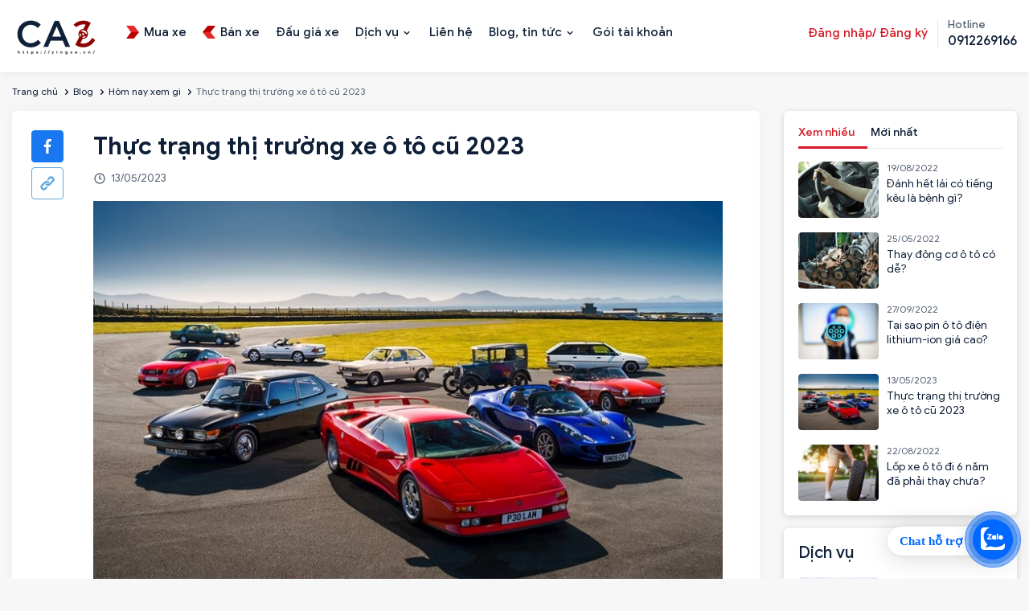

--- FILE ---
content_type: text/html; charset=utf-8
request_url: https://zingxe.vn/thuc-trang-thi-truong-xe-o-to-cu-2023
body_size: 29419
content:

<!DOCTYPE html>
<html  id="" lang="vi" dir="ltr" data-pnotify-firstpos1="0">
<head>

    <meta charset="utf-8">
    <title itemprop="name">Thực trạng thị trường xe ô tô cũ 2023 | Zingxe</title>
    <meta http-equiv="x-ua-compatible" content="ie=edge">
    <meta name="viewport" content="width=device-width, initial-scale=1.0, maximum-scale=1.0, minimum-scale=1.0, user-scalable=no, viewport-fit=cover, shrink-to-fit=no">
    <meta name="HandheldFriendly" content="true">
    <meta name="description" content="Trong những tháng đầu năm 2023, thị trường ô tô biến động khác thường, doanh số sụt giảm có thể dùng từ “thê thảm”." />
    <meta name="keywords" content="" />    
    <meta property="sm:root" content="/" />
    <meta name="google-site-verification" content="vNNnGC5pRyqyIWEulydqOi7kgYaux28yoL5JhxyAPag" />
    <link rel="canonical" href="https://zingxe.vn/thuc-trang-thi-truong-xe-o-to-cu-2023" />
<link rel="sitemap" type="application/xml" title="Sitemap" href="https://zingxe.vn/sitemap.xml" />

<script type="application/ld+json">
{
  "@context": "https://schema.org",
  "@type": "LocalBusiness",
  "name": "ZingXe",
  "image": "https://zingxe.vn/favicon.ico",
  "url": "https://zingxe.vn",
  "telephone": "0912269166",
  "address": {
    "@type": "PostalAddress",
    "streetAddress": "434 Trần Khát Chân, P. Phố Huế, Q. Hai Bà Trưng, Hà Nội",
    "addressLocality": "Q. Hai Bà Trưng",
    "addressRegion": "TP. Hà Nội",
    "postalCode": "700000",
    "addressCountry": "VN"
  },
  "geo": {
    "@type": "GeoCoordinates",
    "latitude": 10.762622,
    "longitude": 106.660172"
  },
  "openingHours": "Mo-Su 09:00-20:00",
  "priceRange": "$$",
  "sameAs": [
    "https://www.facebook.com/zingxe.vn",
    "https://www.instagram.com/zingxe.vn"
  ]
}
</script>

    <link rel="stylesheet" type="text/css" href="/ContentCustom/css/bootstrap.css">
    <link rel="stylesheet" type="text/css" href="/ContentCustom/css/select2.min.css">
    <link rel="stylesheet" type="text/css" href="/ContentCustom/css/jquery.fancybox.css">
    <link rel="stylesheet" type="text/css" href="/ContentCustom/css/bootstrap-datepicker.css">
    <link rel="stylesheet" type="text/css" href="/ContentCustom/css/jquery-ui.css">
    <link rel="stylesheet" type="text/css" href="/ContentCustom/css/style.css">
    <link rel="stylesheet" type="text/css" href="/ContentCustom/css/custom.css?v=3">
    <link href="/Content/vendors/jquery-toast-plugin-master/jquery.toast.css" rel="stylesheet" />
    <script type="text/javascript" src="/ContentCustom/js/jquery.min.js"></script>
    <script type="text/javascript" src="https://code.jquery.com/ui/1.13.0/jquery-ui.js"></script>


    



<script>
    try {
        if (typeof navigator === 'undefined') navigator = {};
        html = document.documentElement;
        if (/Edge\/\d+/.test(navigator.userAgent)) { html.className += ' edge' }
        else if ('mozMatchesSelector' in html) { html.className += ' moz' }
        else if (/iPad|iPhone|iPod/.test(navigator.userAgent) && !window.MSStream) { html.className += ' ios' }
        else if ('webkitMatchesSelector' in html) { html.className += ' wkit' }
        else if (/constructor/i.test(window.HTMLElement)) { html.className += ' safari' };
        html.className += (this.top === this.window ? ' not-' : ' ') + 'framed';
    } catch (e) { }
</script>
<!--[if !IE]>-->
<script>var ieMode = 0; try { if (document.documentMode) { ieMode = document.documentMode; html.className += ' ie iepost8 ie' + document.documentMode } else { html.className += ' not-ie' }; } catch (e) { }; navigator.isIE = ieMode</script>
<!-- <![endif]-->

<script>
    if (navigator.isIE) {
        document.addEventListener('DOMContentLoaded', function () {
            // Add html alert after header, before content
            const alert = document.createElement('div');
            alert.className = 'container alert alert-warning mt-3';
            alert.innerText = "Bạn đang sử dụng một trình duyệt không được hỗ trợ! Vui lòng cân nhắc chuyển sang trình duyệt hiện đại như Google Chrome, Firefox hoặc Opera để tận hưởng trọn vẹn trải nghiệm mua sắm của bạn.";
            const page = document.getElementsByClassName('page-main');
            if (page.length < 1) return;

            const content = document.getElementById('content-wrapper');
            if (!content) return;

            page[0].insertBefore(alert, content);
        });
    }
</script>

    
    <meta name="accept-language" content="vi-VN"/>


<script>
	window.Res = {
 "Common.Notification": "Thông báo",  "Common.Close": "Gần",  "Common.On": "Trên",  "Common.OK": "OK",  "Common.Cancel": "Hủy bỏ",  "Common.Off": "Tắt",  "Common.CtrlKey": "Ctrl",  "Common.ShiftKey": "Ca",  "Common.AltKey": "Alt",  "Common.DelKey": "Del",  "Common.EnterKey": "Đi vào",  "Common.EscKey": "\tEsc",  "Products.Longdesc.More": "Cho xem nhiều hơn",  "Products.Longdesc.Less": "Hiện ít hơn",  "Jquery.Validate.Email": "Vui lòng nhập một địa chỉ email hợp lệ.",  "Jquery.Validate.Required": "Lĩnh vực này là bắt buộc.",  "Jquery.Validate.Remote": "Vui lòng sửa phạm vi này.",  "Jquery.Validate.Url": "Vui lòng nhập một URL hợp lệ.",  "Jquery.Validate.Date": "Vui lòng nhập một ngày hợp lệ.",  "Jquery.Validate.DateISO": "Vui lòng nhập một ngày hợp lệ (ISO).",  "Jquery.Validate.Number": "Vui lòng nhập một số hợp lệ.",  "Jquery.Validate.Digits": "Vui lòng chỉ nhập các chữ số.",  "Jquery.Validate.Creditcard": "Vui lòng nhập số thẻ tín dụng hợp lệ.",  "Jquery.Validate.Equalto": "Vui lòng nhập lại cùng một giá trị.",  "Jquery.Validate.Maxlength": "Vui lòng nhập không quá {0} ký tự.",  "Jquery.Validate.Minlength": "Vui lòng nhập ít nhất {0} ký tự.",  "Jquery.Validate.Rangelength": "Vui lòng nhập một giá trị trong khoảng từ {0} đến {1} ký tự.",  "jquery.Validate.Range": "Vui lòng nhập một giá trị trong khoảng từ {0} đến {1}.",  "Jquery.Validate.Max": "Vui lòng nhập một giá trị nhỏ hơn hoặc bằng {0}.",  "Jquery.Validate.Min": "Vui lòng nhập giá trị lớn hơn hoặc bằng {0}.",  "Admin.Common.AreYouSure": "Bạn có chắc không?",  "FileUploader.Dropzone.Message": "Để tải lên các tập tin thả chúng ở đây hoặc bấm vào",  "FileUploader.Dropzone.DictDefaultMessage": "Thả file vào đây để upload",  "FileUploader.Dropzone.DictFallbackMessage": "Trình duyệt của bạn không hỗ trợ tải lên tập tin drag'n'drop.",  "FileUploader.Dropzone.DictFallbackText": "Vui lòng sử dụng mẫu dự phòng dưới đây để tải lên các tệp của bạn như trong những ngày xa xưa.",  "FileUploader.Dropzone.DictFileTooBig": "Tệp quá lớn ({{filesize}} MiB). Kích thước tệp tối đa: {{maxFilesize}} MiB.",  "FileUploader.Dropzone.DictInvalidFileType": "Bạn không thể tải lên các tập tin loại này.",  "FileUploader.Dropzone.DictResponseError": "Máy chủ đã trả lời bằng mã {{statusCode}}.",  "FileUploader.Dropzone.DictCancelUpload": "Hủy tải lên",  "FileUploader.Dropzone.DictUploadCanceled": "Tải lên bị hủy.",  "FileUploader.Dropzone.DictCancelUploadConfirmation": "Bạn có chắc chắn muốn hủy tải lên này?",  "FileUploader.Dropzone.DictRemoveFile": "Xóa tập tin",  "FileUploader.Dropzone.DictMaxFilesExceeded": "Bạn không thể tải lên bất kỳ tập tin nữa.",  "FileUploader.StatusWindow.Uploading.File": "tập tin đang tải lên",  "FileUploader.StatusWindow.Uploading.Files": "tập tin đang tải lên",  "FileUploader.StatusWindow.Complete.File": "tải lên hoàn tất",  "FileUploader.StatusWindow.Complete.Files": "tải lên hoàn tất",  "FileUploader.StatusWindow.Canceled.File": "hủy tải lên",  "FileUploader.StatusWindow.Canceled.Files": "tải lên bị hủy",     };

    window.ClientId = "f1f54461-0359-4d32-ab1f-533d7add51f3";
</script>


    
    



    <link rel="shortcut icon" href="//zingxe.vn/media/93597/content/Logo-ava ico.ico?v=4.1" />





    

    

    



    <script>jQuery(function () { if (SmartStore.globalization) { SmartStore.globalization.culture = {"name":"vi-VN","englishName":"Vietnamese (Vietnam)","nativeName":"Tiếng Việt (Việt Nam)","isRTL":false,"language":"vi","numberFormat":{",":".",".":",","pattern":[1],"decimals":2,"groupSizes":[3],"+":"+","-":"-","NaN":"NaN","negativeInfinity":"-∞","positiveInfinity":"∞","percent":{",":".",".":",","pattern":[1,1],"decimals":2,"groupSizes":[3],"symbol":"%"},"currency":{",":".",".":",","pattern":[8,3],"decimals":2,"groupSizes":[3],"symbol":"₫"}},"dateTimeFormat":{"calendarName":"Dương Lịch","/":"/",":":":","firstDay":1,"twoDigitYearMax":2049,"AM":["SA","sa","SA"],"PM":["CH","ch","CH"],"days":{"names":["Chủ Nhật","Thứ Hai","Thứ Ba","Thứ Tư","Thứ Năm","Thứ Sáu","Thứ Bảy"],"namesAbbr":["CN","T2","T3","T4","T5","T6","T7"],"namesShort":["C","H","B","T","N","S","B"]},"months":{"names":["Tháng Giêng","Tháng Hai","Tháng Ba","Tháng Tư","Tháng Năm","Tháng Sáu","Tháng Bảy","Tháng Tám","Tháng Chín","Tháng Mười","Tháng Mười Một","Tháng Mười Hai",""],"namesAbbr":["Thg1","Thg2","Thg3","Thg4","Thg5","Thg6","Thg7","Thg8","Thg9","Thg10","Thg11","Thg12",""]},"patterns":{"d":"dd/MM/yyyy","D":"dd MMMM yyyy","t":"h:mm tt","T":"h:mm:ss tt","g":"dd/MM/yyyy h:mm tt","G":"dd/MM/yyyy h:mm:ss tt","f":"dd MMMM yyyy h:mm:ss tt","F":"dd MMMM yyyy h:mm:ss tt","M":"dd MMMM","Y":"MMMM yyyy","u":"yyyy'-'MM'-'dd HH':'mm':'ss'Z'"}}}; }; });</script>
<meta property='sm:pagedata' content='{"type":"system","id":"blog.blogpost"}' />
<meta property='author' content='Nguyễn Anh Dũng' />
<meta itemprop='datePublished' content='2023-05-13 00:00:00Z' />
<meta itemprop='publisher' content='ZINGXE.VN' />
<meta itemprop='url' content='http://zingxe.vn/thuc-trang-thi-truong-xe-o-to-cu-2023' />
<meta property='og:site_name' content='ZINGXE.VN' />
<meta property='og:site' content='https://zingxe.vn/' />
<meta property='og:url' content='https://zingxe.vn/thuc-trang-thi-truong-xe-o-to-cu-2023' />
<meta property='og:type' content='article' />
<meta property='og:title' content='Thực trạng thị trường xe &#244; t&#244; cũ 2023 | Zingxe' />
<meta property='twitter:card' content='summary' />
<meta property='twitter:title' content='Thực trạng thị trường xe &#244; t&#244; cũ 2023 | Zingxe' />
<meta property='og:description' content='Trong những th&#225;ng đầu năm 2023, thị trường &#244; t&#244; biến động kh&#225;c thường, doanh số sụt giảm c&#243; thể d&#249;ng từ “th&#234; thảm”.' />
<meta property='twitter:description' content='Trong những th&#225;ng đầu năm 2023, thị trường &#244; t&#244; biến động kh&#225;c thường, doanh số sụt giảm c&#243; thể d&#249;ng từ “th&#234; thảm”.' />
<meta property='og:image' content='https://zingxe.vn/media/77448/content/Thuc-trang-thi-truong-xe-o-to-cu-2023.jpg' />
<meta property='og:image:type' content='image/jpeg' />
<meta property='twitter:image' content='https://zingxe.vn/media/77448/content/Thuc-trang-thi-truong-xe-o-to-cu-2023.jpg' />
<meta property='og:image:alt' content='Thực trạng thị trường xe ô tô cũ 2023 | Zingxe' />
<meta property='twitter:image:alt' content='Thực trạng thị trường xe ô tô cũ 2023 | Zingxe' />
<meta property='og:image:width' content='800' />
<meta property='og:image:height' content='533' />
<meta property='article:section' content='Mua bán ô tô cũ mới' />
<meta property='article:tag' content='Mua bán ô tô cũ mới' />
<meta property='article:tag' content='Mua ô tô cũ không lo chất lượng' />
<meta property='article:tag' content='trang mua bán ô tô uy tín' />
<meta property='article:tag' content='kiểm định xe ô tô cũ chuyên nghiệp' />
<meta property='article:tag' content='kiểm định 180 điểm xe ô tô cũ' />
<meta property='article:tag' content='Zingxe 63 tỉnh thành kiểm tra' />
<meta property='article:tag' content='Dịch vụ đăng ký ô tô' />
<meta property='article:tag' content='Dịch vụ đăng kiểm ô tô' />
<meta property='article:tag' content='Dịch vụ hoán cải ô tô' />
<meta property='article:tag' content='kiểm tra ô tô cũ' />
<meta property='article:published_time' content='05/13/2023 00:00:00' />
<meta property='fb:app_id' content='591557431896414' />


    
    

    <script type="HeaderContentConf"></script> <!-- Google Tag Manager -->
<script>(function(w,d,s,l,i){w[l]=w[l]||[];w[l].push({'gtm.start':
new Date().getTime(),event:'gtm.js'});var f=d.getElementsByTagName(s)[0],
j=d.createElement(s),dl=l!='dataLayer'?'&l='+l:'';j.async=true;j.src=
'https://www.googletagmanager.com/gtm.js?id='+i+dl;f.parentNode.insertBefore(j,f);
})(window,document,'script','dataLayer','GTM-5B5P5WB');</script>
<!-- End Google Tag Manager -->
</head>
<body>
    <script type="bodycontentconf"></script>
<!-- Google Tag Manager (noscript) -->
<noscript><iframe src="https://www.googletagmanager.com/ns.html?id=GTM-5B5P5WB"
height="0" width="0" style="display:none;visibility:hidden"></iframe></noscript>
<!-- End Google Tag Manager (noscript) -->

	<!-- Messenger Plugin chat Code -->
    <div id="fb-root"></div>

    <!-- Your Plugin chat code -->
    <div id="fb-customer-chat" class="fb-customerchat">
    </div>

    <script>
      var chatbox = document.getElementById('fb-customer-chat');
      chatbox.setAttribute("page_id", "100063737326331");
      chatbox.setAttribute("attribution", "biz_inbox");
    </script>

    <!-- Your SDK code -->
    <script>
      window.fbAsyncInit = function() {
        FB.init({
          xfbml            : true,
          version          : 'v13.0'
        });
      };

      (function(d, s, id) {
        var js, fjs = d.getElementsByTagName(s)[0];
        if (d.getElementById(id)) return;
        js = d.createElement(s); js.id = id;
        js.src = 'https://connect.facebook.net/vi_VN/sdk/xfbml.customerchat.js';
        fjs.parentNode.insertBefore(js, fjs);
      }(document, 'script', 'facebook-jssdk'));
    </script>

<a href="https://chat.zalo.me/?phone=0912269166" id="linkzalo" target="_blank" rel="noopener noreferrer"><div id="fcta-zalo-tracking" class="fcta-zalo-mess">
<span id="fcta-zalo-tracking">Chat hỗ trợ</span></div><div class="fcta-zalo-vi-tri-nut"><div id="fcta-zalo-tracking" class="fcta-zalo-nen-nut"><div id="fcta-zalo-tracking" class="fcta-zalo-ben-trong-nut"> <svg xmlns="http://www.w3.org/2000/svg" viewBox="0 0 460.1 436.6"><path fill="currentColor" class="st0" d="M82.6 380.9c-1.8-.8-3.1-1.7-1-3.5 1.3-1 2.7-1.9 4.1-2.8 13.1-8.5 25.4-17.8 33.5-31.5 6.8-11.4 5.7-18.1-2.8-26.5C69 269.2 48.2 212.5 58.6 145.5 64.5 107.7 81.8 75 107 46.6c15.2-17.2 33.3-31.1 53.1-42.7 1.2-.7 2.9-.9 3.1-2.7-.4-1-1.1-.7-1.7-.7-33.7 0-67.4-.7-101 .2C28.3 1.7.5 26.6.6 62.3c.2 104.3 0 208.6 0 313 0 32.4 24.7 59.5 57 60.7 27.3 1.1 54.6.2 82 .1 2 .1 4 .2 6 .2H290c36 0 72 .2 108 0 33.4 0 60.5-27 60.5-60.3v-.6-58.5c0-1.4.5-2.9-.4-4.4-1.8.1-2.5 1.6-3.5 2.6-19.4 19.5-42.3 35.2-67.4 46.3-61.5 27.1-124.1 29-187.6 7.2-5.5-2-11.5-2.2-17.2-.8-8.4 2.1-16.7 4.6-25 7.1-24.4 7.6-49.3 11-74.8 6zm72.5-168.5c1.7-2.2 2.6-3.5 3.6-4.8 13.1-16.6 26.2-33.2 39.3-49.9 3.8-4.8 7.6-9.7 10-15.5 2.8-6.6-.2-12.8-7-15.2-3-.9-6.2-1.3-9.4-1.1-17.8-.1-35.7-.1-53.5 0-2.5 0-5 .3-7.4.9-5.6 1.4-9 7.1-7.6 12.8 1 3.8 4 6.8 7.8 7.7 2.4.6 4.9.9 7.4.8 10.8.1 21.7 0 32.5.1 1.2 0 2.7-.8 3.6 1-.9 1.2-1.8 2.4-2.7 3.5-15.5 19.6-30.9 39.3-46.4 58.9-3.8 4.9-5.8 10.3-3 16.3s8.5 7.1 14.3 7.5c4.6.3 9.3.1 14 .1 16.2 0 32.3.1 48.5-.1 8.6-.1 13.2-5.3 12.3-13.3-.7-6.3-5-9.6-13-9.7-14.1-.1-28.2 0-43.3 0zm116-52.6c-12.5-10.9-26.3-11.6-39.8-3.6-16.4 9.6-22.4 25.3-20.4 43.5 1.9 17 9.3 30.9 27.1 36.6 11.1 3.6 21.4 2.3 30.5-5.1 2.4-1.9 3.1-1.5 4.8.6 3.3 4.2 9 5.8 14 3.9 5-1.5 8.3-6.1 8.3-11.3.1-20 .2-40 0-60-.1-8-7.6-13.1-15.4-11.5-4.3.9-6.7 3.8-9.1 6.9zm69.3 37.1c-.4 25 20.3 43.9 46.3 41.3 23.9-2.4 39.4-20.3 38.6-45.6-.8-25-19.4-42.1-44.9-41.3-23.9.7-40.8 19.9-40 45.6zm-8.8-19.9c0-15.7.1-31.3 0-47 0-8-5.1-13-12.7-12.9-7.4.1-12.3 5.1-12.4 12.8-.1 4.7 0 9.3 0 14v79.5c0 6.2 3.8 11.6 8.8 12.9 6.9 1.9 14-2.2 15.8-9.1.3-1.2.5-2.4.4-3.7.2-15.5.1-31 .1-46.5z"></path></svg></div><div id="fcta-zalo-tracking" class="fcta-zalo-text">Chat ngay</div></div></div></a>

<style>
@keyframes zoom{0%{transform:scale(.5);opacity:0}50%{opacity:1}to{opacity:0;transform:scale(1)}}@keyframes lucidgenzalo{0% to{transform:rotate(-25deg)}50%{transform:rotate(25deg)}}.jscroll-to-top{bottom:100px}.fcta-zalo-ben-trong-nut svg path{fill:#fff}.fcta-zalo-vi-tri-nut{position:fixed;bottom:24px;right:20px;z-index:999}.fcta-zalo-nen-nut,div.fcta-zalo-mess{box-shadow:0 1px 6px rgba(0,0,0,.06),0 2px 32px rgba(0,0,0,.16)}.fcta-zalo-nen-nut{width:50px;height:50px;text-align:center;color:#fff;background:#0068ff;border-radius:50%;position:relative}.fcta-zalo-nen-nut::after,.fcta-zalo-nen-nut::before{content:"";position:absolute;border:1px solid #0068ff;background:#0068ff80;z-index:-1;left:-20px;right:-20px;top:-20px;bottom:-20px;border-radius:50%;animation:zoom 1.9s linear infinite}.fcta-zalo-nen-nut::after{animation-delay:.4s}.fcta-zalo-ben-trong-nut,.fcta-zalo-ben-trong-nut i{transition:all 1s}.fcta-zalo-ben-trong-nut{position:absolute;text-align:center;width:60%;height:60%;left:10px;bottom:25px;line-height:70px;font-size:25px;opacity:1}.fcta-zalo-ben-trong-nut i{animation:lucidgenzalo 1s linear infinite}.fcta-zalo-nen-nut:hover .fcta-zalo-ben-trong-nut,.fcta-zalo-text{opacity:0}.fcta-zalo-nen-nut:hover i{transform:scale(.5);transition:all .5s ease-in}.fcta-zalo-text a{text-decoration:none;color:#fff}.fcta-zalo-text{position:absolute;top:6px;text-transform:uppercase;font-size:12px;font-weight:700;transform:scaleX(-1);transition:all .5s;line-height:1.5}.fcta-zalo-nen-nut:hover .fcta-zalo-text{transform:scaleX(1);opacity:1}div.fcta-zalo-mess{position:fixed;bottom:29px;right:58px;z-index:99;background:#fff;padding:7px 25px 7px 15px;color:#0068ff;border-radius:50px 0 0 50px;font-weight:700;font-size:15px}.fcta-zalo-mess span{color:#0068ff!important}
span#fcta-zalo-tracking{font-family:Roboto;line-height:1.5}.fcta-zalo-text{font-family:Roboto}
</style>

<script>
if( /Android|webOS|iPhone|iPad|iPod|BlackBerry|IEMobile|Opera Mini/i.test(navigator.userAgent) )
{document.getElementById("linkzalo").href="https://zalo.me/0912269166";}
</script>

    <div class="wrapper">


        






<header class="site-header">
    <div class="site-header-container container">

        <div class="toggle-menu" data-action='toggle-nav'></div>

        <div class="header-logo">
            
    <a href="/" title="ZINGXE.VN">
            <img src='//zingxe.vn/media/98931/content/69872140-d101-4722-b22c-9e66f72511ec.png?size=110' alt="ZINGXE.VN" title="ZINGXE.VN" />            
    </a>
        </div>

        <ul class="header-nav-mobile">
            



    <li>
        <a href="/mua-xe">

                <img src="/ContentCustom/images/menu1.svg" alt="">

            <span>Mua xe</span>
        </a>
    </li>
    <li>
        <a href="/ban-xe">

                <img src="/ContentCustom/images/menu2.svg" alt="">

            <span>B&#225;n xe</span>
        </a>
    </li>
    <li>
        <a href="/dau-gia">


            <span>Đấu gi&#225; xe</span>
        </a>
    </li>

        </ul>

        <div class="header-nav">
            <div class="header-nav-top">
                <div class="header-logo-mobile">
                    
    <a href="/" title="ZINGXE.VN">
            <img src='//zingxe.vn/media/98931/content/69872140-d101-4722-b22c-9e66f72511ec.png?size=110' alt="ZINGXE.VN" title="ZINGXE.VN" />            
    </a>
                </div>
                <div class="close-menu" data-action='close-nav'></div>
            </div>

            <ul class="ui-menu" id="ui-menu">
                



    <li class="">
        <a href="/mua-xe">

                <img src="/ContentCustom/images/menu1.svg" alt="">

            <span>Mua xe</span>
        </a>

    </li>
    <li class="">
        <a href="/ban-xe">

                <img src="/ContentCustom/images/menu2.svg" alt="">

            <span>B&#225;n xe</span>
        </a>

    </li>
    <li class="">
        <a href="/dau-gia">


            <span>Đấu gi&#225; xe</span>
        </a>

    </li>
    <li class="menu-item-has-children">
        <a href="/dich-vu">


            <span>Dịch vụ</span>
        </a>

            <button class="sub-menu-toggle"></button>
            <ul class="sub-menu">
                    <li><a href="/vay-mua-o-to" title="T&#237;n dụng">T&#237;n dụng</a></li>
                    <li><a href="/bao-hiem-o-to" title="Bảo hiểm">Bảo hiểm</a></li>
                    <li><a href="/sang-ten-doi-chu-o-to" title="R&#250;t hồ sơ xe">R&#250;t hồ sơ xe</a></li>
                    <li><a href="/hoan-cai-cong-nang-xe-o-to" title="Ho&#225;n cải xe">Ho&#225;n cải xe</a></li>
                    <li><a href="/dang-kiem-o-to-ho" title="Đăng kiểm">Đăng kiểm</a></li>
                    <li><a href="/kiem-tra-chat-luong-o-to-cu" title="Kiểm định">Kiểm định</a></li>
            </ul>
    </li>
    <li class="">
        <a href="/lien-he">


            <span>Li&#234;n hệ</span>
        </a>

    </li>
    <li class="menu-item-has-children">
        <a href="/news">


            <span>Blog, tin tức</span>
        </a>

            <button class="sub-menu-toggle"></button>
            <ul class="sub-menu">
                    <li><a href="/news" title="Tin tức">Tin tức</a></li>
                    <li><a href="/blog" title="Blog">Blog</a></li>
                    <li><a href="/bang-gia-xe" title="Bảng gi&#225; xe">Bảng gi&#225; xe</a></li>
            </ul>
    </li>
    <li class="">
        <a href="/goi-tai-khoan">


            <span>G&#243;i t&#224;i khoản</span>
        </a>

    </li>

            </ul>

            <div class="header-nav-right">

                <div class="header-account">
                        <a href="#" data-toggle="modal" data-target="#myLogin" data-backdrop="static" data-keyboard="false" class="header-account-link">Đăng nhập/ Đăng ký</a>
                </div>

                <div class="header-hotline">
                    <span>Hotline</span>
                    <a href="tel:0912269166"><strong>0912269166</strong></a>
                </div>
            </div>
        </div>

    </div>
</header>








 
    <meta itemprop="image" content="//zingxe.vn/media/77448/content/Thuc-trang-thi-truong-xe-o-to-cu-2023.jpg" />



<main class="site-main">
    <div class="page-breadcrumb hidden-sm hidden-xs" style="background-color: transparent;padding: 8px 0;">
        <div class="container">
            <ol class="breadcrumb">
                <li><a href="/">Trang chủ</a></li>
                <li><a href="/blog">Blog</a></li>
                    <li><a href="/hom-nay-xem-gi">H&#244;m nay xem g&#236;</a></li>
                <li class="active">Thực trạng thị trường xe &#244; t&#244; cũ 2023</li>
            </ol>
        </div>
    </div>

    <div class="container">
        <div class="row">
            <div class="col-xs-12 col-md-9">
                <div class="post-single">
                    <ul class="post-share post-share-top">
                        
                        <li><a id="btnFbShare1" style="cursor:pointer" class="action facebook"><span>facebook</span></a></li>
                        <li><a id="btnCopyLink1" style="cursor:pointer" class="action share"><span>share</span></a></li>
                    </ul>

                    <h1 class="post-title">Thực trạng thị trường xe &#244; t&#244; cũ 2023</h1>
                    <div class="post-meta">
                        <div class="post-date">13/05/2023</div>
                    </div>
                    <div class="post-content">
                        <img src="//zingxe.vn/media/77448/content/Thuc-trang-thi-truong-xe-o-to-cu-2023.jpg" alt="">
                        <div style="background:#eee;border:1px solid #ccc;padding:5px 10px;">
	<p><strong>Nội dung chính [<span class="showHideArticleSectionMenu">hide</span>]</strong></p>
	<div class="boxContentGuide<p><a href=" #id1"="">
		<p></p>
		<p><a href="#id2">1. Từ những gam trầm của thị trường xe ô tô năm 2022</a></p>
		<p><a href="#id3">2. Đầu năm 2023 thị trường xe ô tô cũ bắt đáy</a></p>
		<p><a href="#id4">3. Triển vọng của thị trường xe ô tô cũ cuối năm 2023</a></p>
	</div>
</div>
<p style="text-align: justify; "><br></p>
<p style="text-align: justify; "><span style="font-size: 0.875rem;">Trong những tháng đầu năm 2023, thị trường ô tô biến động khác thường, doanh số sụt giảm có thể dùng từ
	“thê thảm”.</span><br></p>
<p style="text-align: justify; ">Khi xe mới đang rơi tự do, thì xe ô tô cũ cũng không thể có chiếc dù nào đủ lớn để treo nó lơ lửng trên
	không trung được. Đâu là nguyên nhân? Trong số vô vàn các nguyên nhân, zingxe tổng hợp để mọi người cùng tham khảo.
</p>
																<div id="id2">
<h2 style="text-align: justify; ">1. Từ những gam trầm của thị trường xe ô tô năm 2022
</h2>
<h3 style="text-align: justify; "><img src="/media/77447/file/blog/nhung-gam-tram-cua-thi-truong-o-to-2022.jpg" alt="nhung-gam-tram-cua-thi-truong-o-to-2022" title="nhung-gam-tram-cua-thi-truong-o-to-2022" class="nhung-gam-tram-cua-thi-truong-o-to-2022"><span style="color: inherit; font-family: inherit; font-size: 1.75rem;"><br></span></h3>
<h3 style="text-align: justify; ">1.1 Ảnh hưởng của đại dịch COVID-19:</h3>
<p style="text-align: justify; ">Năm 2022, dịch bệnh gây ra các hệ lụy như gián đoạn sản xuất, thiếu linh kiện, đặc biệt là Chip, một bộ
	phận quan trọng để cấu thành nên một chiếc ô tô.
</p>
<p style="text-align: justify; ">Cung ứng (logistic) bị ách tắc, giá vận chuyển tăng vùn vụt và thiếu nhân lực, tất cả cộng dồn lại lên các
	nhà sản xuất ô tô.
</p>
<h3 style="text-align: justify; ">1.2 Giá cả và cung ứng phụ tùng:
</h3>
<p style="text-align: justify; ">Các nội dung ở mục 1.1 dẫn đến giá xe tăng cao như chưa từng có trong lịch sử, người mua có thể phải mất
	thêm hàng chục ngàn đô la mới có thể mua được xe. Ô tô cũ cũng tăng giá như “chưa bao giờ” có. Người ta còn ví, xe cũ bán sắt vụn rồi
	nhưng lôi ra bán vẫn có người mua ngay.
</p>
<h3 style="text-align: justify; ">1.3 Cạnh tranh với xe điện và hybrid:
</h3>
<p style="text-align: justify; ">Xe điện (EV) và xe hybrid bắt trend đúng trong thời gian này, khi covid vừa lắng xuống, xu hướng mua xe
	cũng có tác động. Người tiêu dùng trẻ có xu hướng tìm kiếm những sản phẩm mới nhất và tiên tiến nhất, phụ thuộc vào hành vi và cập nhật sở
	thích của họ, nên xe cũ cũng mất đi một lượng doanh thu lớn từ nguyên nhân này.
</p>
<h3 style="text-align: justify; ">1.4 Các quy định về tiêu chuẩn khí thải khắt khe:
</h3>
<p style="text-align: justify; ">Quy định nặng hơn về việc xử phạt không tuân thủ liên tục bị áp đặt với các nhà sản xuất và người tiêu
	dùng, làm giảm giá trị của xe ô tô cũ có những tiêu chuẩn không được tuân thủ hoặc phát thải ô nhiễm nhiều.
</p>
<p style="text-align: justify; ">Đó là các “màu sắc khá tối” làm nguyên liệu vẽ lên bức tranh ảm đạm của xe ô tô cũ trên thị trường năm
	2023.
</p>
																<div id="id3">
<h2 style="text-align: justify; ">2. Đầu năm 2023 thị trường xe ô tô cũ bắt đáy
</h2>
<h3 style="text-align: justify; "><img src="/media/77446/file/blog/Dau-nam-2023-thi-truong-xe-o-to-cu-bat-day.jpg" alt="Dau-nam-2023-thi-truong-xe-o-to-cu-bat-day" title="Dau-nam-2023-thi-truong-xe-o-to-cu-bat-day" class="Dau-nam-2023-thi-truong-xe-o-to-cu-bat-day" style=""><br></h3>
<h3 style="text-align: justify; ">2.1 Hoảng sợ vì lãi suất
</h3>
<p style="text-align: justify; ">Tác động của dịch Covid-19 đến nay vẫn còn, thậm chí thay đổi thói quen mua sắm, di chuyển, sinh hoạt của
	người dân. "Dòng tiền tích lũy của người dân cạn dần. Ưu tiên của họ đang dành cho những thứ thiết thực hơn là sản phẩm mang tính trải
	nghiệm, thụ hưởng như ôtô".
</p>
<p style="text-align: justify; ">Lãi suất khi mua xe ô tô là một vấn đề quan trọng được nhiều người quan tâm, vì đây là khoản chi phí đáng
	kể và có thể ảnh hưởng đến tính khả thi của việc mua xe ô tô. Lãi suất cho vay còn phụ thuộc vào nhiều yếu tố khác nhau, bao gồm:
</p>
<p style="text-align: justify; ">- Thời hạn cho vay: Lãi suất có thể khác nhau tùy thuộc vào thời hạn cho vay. Thời gian cho vay ngắn sẽ có
	mức lãi suất cao hơn so với thời gian cho vay dài hơn.
</p>
<p style="text-align: justify; ">- Tiền đặt cọc: Nếu bạn có tiền đặt cọc lớn, bạn có thể thuyết phục được nhà cung cấp vay vốn giảm lãi
	suất.
</p>
<p style="text-align: justify; ">- Điểm tín dụng của bạn: Nếu bạn có điểm tín dụng tốt, có thể được hưởng lãi suất thấp hơn.
</p>
<p style="text-align: justify; ">- Thị trường lãi suất: Lãi suất có thể thay đổi tùy thuộc vào thị trường tài chính và thị trường tín dụng.
</p>
<h3 style="text-align: justify; ">2.2 Những ưu đãi mua xe chưa thực sự hiệu quả
</h3>
<p style="text-align: justify; ">Vì người mua xe còn phải tính toán tới cả chi phí sử dụng cũng như lãi phải trả (nếu mua trả góp) trong
	thời gian dài. Quan trọng hơn cả là tâm lý "thắt lưng buộc bụng" để đề phòng biến động kinh tế.
</p>
<h3 style="text-align: justify; ">2.3 Ảnh hưởng từ các chính sách vĩ mô
</h3>
<p style="text-align: justify; ">Lạm phát, siết room tính dụng, lãi suất cho vay cao, bản thân các ngân hàng cũng duyệt cho vay khắt khe
	hơn... khiến nhu cầu mua sắm xe giảm mạnh.
</p>
																<div id="id4">
<h2 style="text-align: justify; ">3. Triển vọng của thị trường xe ô tô cũ cuối năm 2023
</h2>
<p style="text-align: justify; "><img src="/media/77445/file/blog/Trien-vong-cua-thi-truong-xe-o-to-cu-cuoi-nam-2023.jpg" alt="Trien-vong-cua-thi-truong-xe-o-to-cu-cuoi-nam-2023" title="Trien-vong-cua-thi-truong-xe-o-to-cu-cuoi-nam-2023" class="Trien-vong-cua-thi-truong-xe-o-to-cu-cuoi-nam-2023" style=""></p>
<p style="text-align: justify; ">Nhìn các showroom xe cũ, xe chất đầy nhưng giao dịch rất ảm đạm. Nhiều chủ showroom ôm những chiếc xe sang,
	thậm chí đã phải giao chịu lỗ hàng trăm triệu nhưng thanh khoản rất khó khăn.
</p>
<p style="text-align: justify; ">Những chiếc xe dễ bán, như giới buôn xe hay gọi là xe “rau dưa” giá từ 300 triệu đến dưới 500 triệu thời
	điểm này cũng đắp chiếu khá nhiều. Từ tết nguyên đán ra, thị trường xe cũ sụt giảm đến 70% (theo một chủ showroom lớn ở Hà Nội) và nếu với
	tình trạng nghe đâu cũng thấy khó thì ô tô cũ có cái dù lớn đến mấy cũng phải đáp xuống đáy thôi.
</p>
<p style="text-align: justify; ">Tuy nhiên, nhìn bằng con mắt lạc qua về các con số kỳ vọng của nền kinh tế, cũng có thể có cái nhìn tích
	cực về sự khởi sắc của thị trường xe ô tô cũ cuối năm 2023 tại Việt Nam như sau:
</p>
<p style="text-align: justify; ">- Sự phục hồi kinh tế tại Việt Nam: Nếu kinh tế của Việt Nam tiếp tục phục hồi và tăng trưởng ổn định, thị
	trường xe ô tô cũ có thể được kích thích bởi sự tăng trưởng thu nhập của người dân và nhu cầu di chuyển của họ.
</p>
<p style="text-align: justify; ">- Giá cả: Giá cả của xe ô tô mới ở Việt Nam là rất cao, trong khi giá cả của xe ô tô cũ có thể giảm một nửa
	hoặc thậm chí là nhiều hơn. Điều này khiến cho việc mua xe ô tô cũ trở nên hợp lý hơn đối với nhiều người dân.
</p>
<p style="text-align: justify; ">- Lượng xe ô tô cũ tăng lên: Tính đến cuối năm 2021, lượng xe ô tô tại Việt Nam đã tăng lên khoảng 5 triệu
	chiếc.
</p>
<p style="text-align: justify; ">- Đổi mới công nghệ: Công nghệ của xe ô tô hiện đại ngày càng được phát triển nhanh chóng. Do đó, nhiều
	người dân muốn bán xe cũ của mình để nâng cấp lên xe mới hơn, tạo ra thêm lượng xe ô tô cũ trên thị trường.
</p>
<p style="text-align: justify; ">- Thủ tục mua bán đơn giản: Thủ tục mua bán xe ô tô cũ tại Việt Nam hiện nay khá đơn giản và dễ dàng thực
	hiện đặc biệt khi mà hiện nay có nhiều website mua bán xe ô tô trực tuyến thông minh ra đời. Điều này đặc biệt hấp dẫn với những người
	không có nhiều thời gian hoặc không muốn mất công đi đến các đại lý chính thức để mua một chiếc xe ô tô mới.
</p>
<p style="text-align: justify; "><br></p>
<p style="text-align: justify; "><br></p></div></div></div>
                    </div>

                    <div class="post-by">Admin Zingxe.vn</div>

                        <div class="post-tag">
                            <label>Tag</label>
                                <a href="/blog/tag/mua-ban-o-to-cu-moi" class="tag">Mua b&#225;n &#244; t&#244; cũ mới</a>
                                <a href="/blog/tag/mua-o-to-cu-khong-lo-chat-luong" class="tag">Mua &#244; t&#244; cũ kh&#244;ng lo chất lượng</a>
                                <a href="/blog/tag/trang-mua-ban-o-to-uy-tin" class="tag">trang mua b&#225;n &#244; t&#244; uy t&#237;n</a>
                                <a href="/blog/tag/kiem-dinh-xe-o-to-cu-chuyen-nghiep" class="tag">kiểm định xe &#244; t&#244; cũ chuy&#234;n nghiệp</a>
                                <a href="/blog/tag/kiem-dinh-180-diem-xe-o-to-cu" class="tag">kiểm định 180 điểm xe &#244; t&#244; cũ</a>
                                <a href="/blog/tag/zingxe-63-tinh-thanh-kiem-tra" class="tag">Zingxe 63 tỉnh th&#224;nh kiểm tra</a>
                                <a href="/blog/tag/dich-vu-dang-ky-o-to" class="tag">Dịch vụ đăng k&#253; &#244; t&#244;</a>
                                <a href="/blog/tag/dich-vu-dang-kiem-o-to" class="tag">Dịch vụ đăng kiểm &#244; t&#244;</a>
                                <a href="/blog/tag/dich-vu-hoan-cai-o-to" class="tag">Dịch vụ ho&#225;n cải &#244; t&#244;</a>
                                <a href="/blog/tag/kiem-tra-o-to-cu" class="tag">kiểm tra &#244; t&#244; cũ</a>
                        </div>


                    <div class="post-actions">
                        <ul class="post-share">
                            <li><a onclick="history.back()" class="action back" style="cursor:pointer"><span>back</span></a></li>
                            
                        </ul>
                        <ul class="post-share">
                            <li><label>Chia sẻ</label></li>
                            <li><a id="btnFbShare" style="cursor:pointer" class="action facebook"><span>facebook</span></a></li>
                            <li><a id="btnCopyLink" style="cursor:pointer" class="action share"><span>share</span></a></li>
                        </ul>
                    </div>
                </div>
                    <div class="post-comments">
                        <h2 class="post-comments-title">Để lại bình luận của bạn</h2>

                        <form action="" class="review-form" method="post" id="review-form">
                            <div class="post-comments-form">
                                        <div class="form-group">
                                            <input id="fname" name="AddNewComment.CommentTitle" style="display: none;" type="text" value="" />
                                        </div>



                                <div class="form-group">
                                    <textarea class="form-control" cols="100" id="AddNewComment_CommentText" name="AddNewComment.CommentText" placeholder="Bình luận của bạn" rows="7">
</textarea>
                                    <span class="field-validation-valid" data-valmsg-for="AddNewComment.CommentText" data-valmsg-replace="true"></span>
                                </div>
                                <div class="actions">
                                    <button type="submit" name="add-comment" value="add-comment" class="btn btn-dark">Gửi bình luận</button>
                                </div>
                            </div>
                        </form>


                    </div>



            </div>



<div class="col-xs-12 col-md-3 hidden-xs">
    <div class="block31">
        <ul class="block31-nav-tab" role="tablist">

            <li class="active" role="presentation"><a href="#block31_tab1" role="tab" data-toggle="tab">Xem nhiều</a></li>
            <li role="presentation"><a href="#block31_tab2" role="tab" data-toggle="tab">Mới nhất</a></li>
        </ul>
        <div class="block31-tab-content tab-content">
            <div role="tabpanel" class="tab-pane active" id="block31_tab1">
                        <div class="post-item1">
                            <div class="post-item1-photo">
                                <a href="/danh-het-lai-co-tieng-keu-la-benh-gi">
                                    <img src="//zingxe.vn/media/43824/content/z3655534777241_bbdff836d1453cee9517d98f42454780.jpg?size=512" alt="">
                                </a>
                            </div>
                            <div class="post-item1-detail">
                                <div class="post-item1-date">19/08/2022</div>
                                <h3 class="post-item1-title"><a href="/danh-het-lai-co-tieng-keu-la-benh-gi">Đ&#225;nh hết l&#225;i c&#243; tiếng k&#234;u l&#224; bệnh g&#236;?</a></h3>
                            </div>
                        </div>
                        <div class="post-item1">
                            <div class="post-item1-photo">
                                <a href="/thay-dong-co-o-to-co-de">
                                    <img src="//zingxe.vn/media/36503/content/thay-dong-co-o-to.2.jpg?size=512" alt="">
                                </a>
                            </div>
                            <div class="post-item1-detail">
                                <div class="post-item1-date">25/05/2022</div>
                                <h3 class="post-item1-title"><a href="/thay-dong-co-o-to-co-de">Thay động cơ &#244; t&#244; c&#243; dễ?</a></h3>
                            </div>
                        </div>
                        <div class="post-item1">
                            <div class="post-item1-photo">
                                <a href="/tai-sao-pin-o-to-dien-lithium-ion-gia-cao">
                                    <img src="//zingxe.vn/media/45367/content/Tai-sao-pin-o-to-dien-lai-dat.jpg?size=512" alt="">
                                </a>
                            </div>
                            <div class="post-item1-detail">
                                <div class="post-item1-date">27/09/2022</div>
                                <h3 class="post-item1-title"><a href="/tai-sao-pin-o-to-dien-lithium-ion-gia-cao">Tại sao pin &#244; t&#244; điện lithium-ion gi&#225; cao?</a></h3>
                            </div>
                        </div>
                        <div class="post-item1">
                            <div class="post-item1-photo">
                                <a href="/thuc-trang-thi-truong-xe-o-to-cu-2023">
                                    <img src="//zingxe.vn/media/77448/content/Thuc-trang-thi-truong-xe-o-to-cu-2023.jpg?size=512" alt="">
                                </a>
                            </div>
                            <div class="post-item1-detail">
                                <div class="post-item1-date">13/05/2023</div>
                                <h3 class="post-item1-title"><a href="/thuc-trang-thi-truong-xe-o-to-cu-2023">Thực trạng thị trường xe &#244; t&#244; cũ 2023</a></h3>
                            </div>
                        </div>
                        <div class="post-item1">
                            <div class="post-item1-photo">
                                <a href="/lop-xe-di-6-nam-da-phai-thay-chua">
                                    <img src="//zingxe.vn/media/44004/content/thaylop800_edited.jpg?size=512" alt="">
                                </a>
                            </div>
                            <div class="post-item1-detail">
                                <div class="post-item1-date">22/08/2022</div>
                                <h3 class="post-item1-title"><a href="/lop-xe-di-6-nam-da-phai-thay-chua">Lốp xe &#244; t&#244; đi 6 năm đ&#227; phải thay chưa?</a></h3>
                            </div>
                        </div>
            </div>
            <div role="tabpanel" class="tab-pane" id="block31_tab2">
                        <div class="post-item1">
                            <div class="post-item1-photo">
                                <a href="/truyen-o-to-cuoi-tuan-chiec-xe-hinh-giot-nuoc-persu-streamliner">
                                    <img src="//zingxe.vn/media/101921/content/Streamliner Pioneer car.jpg?size=512" alt="">
                                </a>
                            </div>
                            <div class="post-item1-detail">
                                <div class="post-item1-date">10/01/2026</div>
                                <h3 class="post-item1-title"><a href="/truyen-o-to-cuoi-tuan-chiec-xe-hinh-giot-nuoc-persu-streamliner">[Truyện &#244; t&#244; cuối tuần]: Chiếc xe h&#236;nh giọt nước Persu Streamliner</a></h3>
                            </div>
                        </div>
                        <div class="post-item1">
                            <div class="post-item1-photo">
                                <a href="/nam-moi-chuyen-phiem-ve-xe">
                                    <img src="//zingxe.vn/media/101796/content/What your driving style says about your personality.jpg?size=512" alt="">
                                </a>
                            </div>
                            <div class="post-item1-detail">
                                <div class="post-item1-date">03/01/2026</div>
                                <h3 class="post-item1-title"><a href="/nam-moi-chuyen-phiem-ve-xe">Năm mới, chuyện phiếm về xe</a></h3>
                            </div>
                        </div>
                        <div class="post-item1">
                            <div class="post-item1-photo">
                                <a href="/truyen-o-to-cuoi-tuan-trien-lam-o-to-lau-doi-nhat-the-gioi">
                                    <img src="//zingxe.vn/media/101789/content/paris auto show 1898.jpg?size=512" alt="">
                                </a>
                            </div>
                            <div class="post-item1-detail">
                                <div class="post-item1-date">27/12/2025</div>
                                <h3 class="post-item1-title"><a href="/truyen-o-to-cuoi-tuan-trien-lam-o-to-lau-doi-nhat-the-gioi">[Truyện &#244; t&#244; cuối tuần]: Triển l&#227;m &#244; t&#244; l&#226;u đời nhất thế giới</a></h3>
                            </div>
                        </div>
                        <div class="post-item1">
                            <div class="post-item1-photo">
                                <a href="/truyen-o-to-cuoi-tuan-tai-sao-dong-co-o-to-dat-phia-truoc">
                                    <img src="//zingxe.vn/media/101601/content/Henry and Clara Ford.jpg?size=512" alt="">
                                </a>
                            </div>
                            <div class="post-item1-detail">
                                <div class="post-item1-date">20/12/2025</div>
                                <h3 class="post-item1-title"><a href="/truyen-o-to-cuoi-tuan-tai-sao-dong-co-o-to-dat-phia-truoc">[Truyện &#244; t&#244; cuối tuần] Tại sao động cơ &#244; t&#244; đặt ph&#237;a trước</a></h3>
                            </div>
                        </div>
                        <div class="post-item1">
                            <div class="post-item1-photo">
                                <a href="/tay-choi-thiet-bi-o-to-so-mot-ha-thanh">
                                    <img src="//zingxe.vn/media/101137/content/Thiet bi Phung Thu.jpg?size=512" alt="">
                                </a>
                            </div>
                            <div class="post-item1-detail">
                                <div class="post-item1-date">06/12/2025</div>
                                <h3 class="post-item1-title"><a href="/tay-choi-thiet-bi-o-to-so-mot-ha-thanh">[Truyện &#244; t&#244; cuối tuần] Tay chơi thiết bị &#244; t&#244; số một H&#224; Th&#224;nh</a></h3>
                            </div>
                        </div>
            </div>
        </div>
    </div>


    <div class="block31">
        <div class="block31-heading">
            <h2 class="title">Dịch vụ</h2>
        </div>
        <div class="block31-content">
                    <div class="product-item-style5">
                        <div class="product-item-style5-info">
                            <div class="product-item-style5-photo">
                                <a href="/vay-mua-o-to">
                                    <img src="//zingxe.vn/media/24433/content/thumb-tindung.jpg" alt="Zingxe">
                                </a>
                            </div>
                            <div class="product-item-style5-detail">
                                <h3 class="product-item-style5-title">T&#237;n dụng</h3>
                                <div class="product-item-style5-price">
                                    <span class="price">Gi&#225; li&#234;n hệ</span>
                                </div>
                                <div class="product-item-style5-action">
                                    <a href="/vay-mua-o-to">Sử dụng ngay</a>
                                </div>
                            </div>
                        </div>
                    </div>
                    <div class="product-item-style5">
                        <div class="product-item-style5-info">
                            <div class="product-item-style5-photo">
                                <a href="/bao-hiem-o-to">
                                    <img src="//zingxe.vn/media/24440/content/thumb-baohiem.jpg" alt="Zingxe">
                                </a>
                            </div>
                            <div class="product-item-style5-detail">
                                <h3 class="product-item-style5-title">Bảo hiểm</h3>
                                <div class="product-item-style5-price">
                                    <span class="price">Gi&#225; li&#234;n hệ</span>
                                </div>
                                <div class="product-item-style5-action">
                                    <a href="/bao-hiem-o-to">Sử dụng ngay</a>
                                </div>
                            </div>
                        </div>
                    </div>
                    <div class="product-item-style5">
                        <div class="product-item-style5-info">
                            <div class="product-item-style5-photo">
                                <a href="/sang-ten-doi-chu-o-to">
                                    <img src="//zingxe.vn/media/24441/content/thumb-ruthoso.jpg" alt="Zingxe">
                                </a>
                            </div>
                            <div class="product-item-style5-detail">
                                <h3 class="product-item-style5-title">R&#250;t hồ sơ xe</h3>
                                <div class="product-item-style5-price">
                                    <span class="price">Gi&#225; từ 2.000.000 VNĐ</span>
                                </div>
                                <div class="product-item-style5-action">
                                    <a href="/sang-ten-doi-chu-o-to">Sử dụng ngay</a>
                                </div>
                            </div>
                        </div>
                    </div>
                    <div class="product-item-style5">
                        <div class="product-item-style5-info">
                            <div class="product-item-style5-photo">
                                <a href="/hoan-cai-cong-nang-xe-o-to">
                                    <img src="//zingxe.vn/media/24444/content/thumb-hoancai.jpg" alt="Zingxe">
                                </a>
                            </div>
                            <div class="product-item-style5-detail">
                                <h3 class="product-item-style5-title">Ho&#225;n cải xe</h3>
                                <div class="product-item-style5-price">
                                    <span class="price">Gi&#225; từ 12.000.000 VNĐ</span>
                                </div>
                                <div class="product-item-style5-action">
                                    <a href="/hoan-cai-cong-nang-xe-o-to">Sử dụng ngay</a>
                                </div>
                            </div>
                        </div>
                    </div>
                    <div class="product-item-style5">
                        <div class="product-item-style5-info">
                            <div class="product-item-style5-photo">
                                <a href="/dang-kiem-o-to-ho">
                                    <img src="//zingxe.vn/media/24446/content/d4150b65-7b58-4bae-8977-8c27648f221c.jpg" alt="Zingxe">
                                </a>
                            </div>
                            <div class="product-item-style5-detail">
                                <h3 class="product-item-style5-title">Đăng kiểm </h3>
                                <div class="product-item-style5-price">
                                    <span class="price">Gi&#225; từ 500.000 VNĐ</span>
                                </div>
                                <div class="product-item-style5-action">
                                    <a href="/dang-kiem-o-to-ho">Sử dụng ngay</a>
                                </div>
                            </div>
                        </div>
                    </div>
                    <div class="product-item-style5">
                        <div class="product-item-style5-info">
                            <div class="product-item-style5-photo">
                                <a href="/kiem-tra-chat-luong-o-to-cu">
                                    <img src="//zingxe.vn/media/24445/content/94021bf5-f0ca-4e6d-bea8-c32794c92c07.jpg" alt="Zingxe">
                                </a>
                            </div>
                            <div class="product-item-style5-detail">
                                <h3 class="product-item-style5-title">Kiểm định </h3>
                                <div class="product-item-style5-price">
                                    <span class="price">Gi&#225; từ 500.000 VNĐ</span>
                                </div>
                                <div class="product-item-style5-action">
                                    <a href="/kiem-tra-chat-luong-o-to-cu">Sử dụng ngay</a>
                                </div>
                            </div>
                        </div>
                    </div>
        </div>
    </div>

    <div class="block32">
        <form id="form_subscribe_footer2">
            <div class="block32-images">
                <img src="/ContentCustom/images/block32.png" alt="">
            </div>
            <div class="block32-title">Đăng ký nhận thông báo mới nhất và các chương trình giảm giá của <span style="color: #D71925;">Zingxe.vn</span> </div>
            <div class="form-group">
                <input type="text" id="registerNotifyEmail" class="form-control" placeholder="Email">
            </div>
            <button class="btn btn-primary" id="subscribe_button2">Đăng ký ngay</button>

        </form>
        <div id="subscribe_validation2" class="w-100 text-danger mt-1 d-none" style="font-size: 12px !important;"></div>
        <div id="subscribe_result2" class="alert alert-success mt-3 mb-3 d-none"></div>
    </div>
</div>

<script>
    $(function () {
        $('#registerNotifyEmail').on("focusin", function () {
            $('#registerNotifyEmail').removeClass('invalid');
            $('#subscribe_validation2').text('').addClass('d-none');
        });

        $('#registerNotifyEmail').on("focusout", function () {
            checkFormSubscribe2();
        });

        $('#subscribe_button2').on("click", function (e) {
            e.preventDefault();
            subscribeEmailFooter2();
        });
    });

    function subscribeEmailFooter2() {
        let isValid = checkFormSubscribe2();
        if (isValid) {
            let email = $("#registerNotifyEmail").val().trim();
            $.ajax({
                url: '/Newsletter/Subscribe',
                type: 'POST',
                data: {
                    subscribe: true,
                    email: email
                },
                beforeSend: function () {
                    $('#registerNotifyEmail').prop("disabled", true);
                    $('#subscribe_button2').prop("disabled", true);
                    $('#subscribe_result2').text('').addClass('d-none');
                },
                success: function (response) {
                    if (response.Success) {
                        $('#subscribe_result2').text(response.Result).removeClass('d-none');
                        $('#form_subscribe_footer2').addClass('d-none');
                    }
                    else {
                        $('#registerNotifyEmail').prop("disabled", false);
                        $('#subscribe_button2').prop("disabled", false);
                        $('#subscribe_result2').text(response.Result).removeClass('d-none');
                    }
                },
                error: function () {
                    $('#registerNotifyEmail').prop("disabled", false);
                    $('#subscribe_button2').prop("disabled", false);
                }
            });
        }
    }

    function checkFormSubscribe2() {
        let isValid = false;
        let email = $('#registerNotifyEmail').val();

        if (email != undefined && email != null && email.trim().length > 0) {
            if (isValidEmail2(email)) {
                isValid = true;
                $('#registerNotifyEmail').removeClass('invalid');
                $('#subscribe_validation2').text('').addClass('d-none');
            }
            else {
                $('#registerNotifyEmail').addClass('invalid');
                $('#subscribe_validation2').text('Vui lòng nhập đúng định dạng email').removeClass('d-none');
            }
        }
        else {
            $('#registerNotifyEmail').addClass('invalid');
            $('#subscribe_validation2').text('Vui lòng nhập email').removeClass('d-none');
        }

        return isValid;
    }

    function isValidEmail2(email) {
        const regex = /^\w+([\.-]?\w+)*@\w+([\.-]?\w+)*(\.\w{2,6})+$/;
        return regex.test(email);
    }
</script>
        </div>
    </div>

    <div class="block33">
        <div class="container">
            <div class="block33-heading">
                <h2 class="title">Bài viết khác</h2>
            </div>
            <div class="block33-content">
                <ol class="post-items4">
                            <li class="post-item4">
                                <div class="post-item4-info">
                                    <div class="post-item4-photo">
                                        <a href="/lich-su-hang-xe-volvo">
                                            <img src="///zingxe.vn/media/77488/content/Volvo-XC90.jpg?size=512" alt="">
                                        </a>
                                    </div>
                                    <div class="post-item4-detail">
                                        <h3 class="post-item4-title"><a href="/lich-su-hang-xe-volvo">Lịch sử h&#227;ng xe Volvo</a></h3>
                                        <div class="post-item4-des">
                                            Volvo l&#224; h&#227;ng xe &#244; t&#244; nổi tiếng của Thuỵ Điển. H&#227;ng xe n&#224;y được th&#224;nh lập bởi Assar Gabrielsson v...
                                        </div>
                                        <div class="post-item4-actions">
                                            <a href="/lich-su-hang-xe-volvo">Xem chi tiết</a>
                                        </div>
                                    </div>
                                </div>
                            </li>
                            <li class="post-item4">
                                <div class="post-item4-info">
                                    <div class="post-item4-photo">
                                        <a href="/bao-duong-o-to-khong-dung-cach-ton-tien-hai-xe">
                                            <img src="///zingxe.vn/media/78628/content/Bao-duong-o-to-khong-dung-cach-ton-tien-hai-xe.jpg?size=512" alt="">
                                        </a>
                                    </div>
                                    <div class="post-item4-detail">
                                        <h3 class="post-item4-title"><a href="/bao-duong-o-to-khong-dung-cach-ton-tien-hai-xe">Bảo dưỡng &#244; t&#244; kh&#244;ng đ&#250;ng c&#225;ch “tốn tiền, hại xe”</a></h3>
                                        <div class="post-item4-des">
                                            Việc chăm s&#243;c v&#224; bảo dưỡng, chủ xe c&#243; thể tự l&#224;m nhưng cần phải c&#243; sự chuẩn bị &amp; tu&#226;n thủ một số...
                                        </div>
                                        <div class="post-item4-actions">
                                            <a href="/bao-duong-o-to-khong-dung-cach-ton-tien-hai-xe">Xem chi tiết</a>
                                        </div>
                                    </div>
                                </div>
                            </li>
                            <li class="post-item4">
                                <div class="post-item4-info">
                                    <div class="post-item4-photo">
                                        <a href="/cach-bao-quan-bao-tri-va-su-dung-pin-xe-o-to-dien">
                                            <img src="///zingxe.vn/media/76671/content/tuoi-tho-cua-pin-o-to-dien.jpg?size=512" alt="">
                                        </a>
                                    </div>
                                    <div class="post-item4-detail">
                                        <h3 class="post-item4-title"><a href="/cach-bao-quan-bao-tri-va-su-dung-pin-xe-o-to-dien">C&#225;ch bảo quản, bảo tr&#236; v&#224; sử dụng pin xe &#244; t&#244; điện</a></h3>
                                        <div class="post-item4-des">
                                            Hướng dẫn bảo tr&#236; v&#224; sử dụng để kh&#244;ng g&#226;y ra những bất lợi cho “tr&#225;i tim” xe điện.
                                        </div>
                                        <div class="post-item4-actions">
                                            <a href="/cach-bao-quan-bao-tri-va-su-dung-pin-xe-o-to-dien">Xem chi tiết</a>
                                        </div>
                                    </div>
                                </div>
                            </li>
                            <li class="post-item4">
                                <div class="post-item4-info">
                                    <div class="post-item4-photo">
                                        <a href="/hang-xe-kia">
                                            <img src="///zingxe.vn/media/75705/content/lich-su-hang-kia.jpg?size=512" alt="">
                                        </a>
                                    </div>
                                    <div class="post-item4-detail">
                                        <h3 class="post-item4-title"><a href="/hang-xe-kia">H&#227;ng xe KIA</a></h3>
                                        <div class="post-item4-des">
                                            Kia Motors, c&#243; trụ sở ch&#237;nh đặt tại Yangjae-dong, Seocho-gu, Seoul, l&#224; nh&#224; sản xuất &#244; t&#244; lớn thứ...
                                        </div>
                                        <div class="post-item4-actions">
                                            <a href="/hang-xe-kia">Xem chi tiết</a>
                                        </div>
                                    </div>
                                </div>
                            </li>
                </ol>
            </div>
        </div>
    </div>
</main>


<script>
    $(function () {
        $("#btnFbShare, #btnFbShare1").click(function () {
            window.open("https://www.facebook.com/sharer/sharer.php?u=" + encodeURIComponent(window.location.href) + "&t=" + document.title, '',
                'menubar=no,toolbar=no,resizable=yes,scrollbars=yes,height=300,width=600');
            return false;
        });
        $("#btnCopyLink, #btnCopyLink1").click(function () {
            $("body").append('<input id="copyURL" type="text" value="" />');
            $("#copyURL").val(window.location.href).select();
            document.execCommand("copy");
            $("#copyURL").remove();
        });
        $('#bookmarkme, #bookmarkme1').click(function () {
            if (window.sidebar && window.sidebar.addPanel) { // Mozilla Firefox Bookmark
                window.sidebar.addPanel(document.title, window.location.href, '');
            } else if (window.external && ('AddFavorite' in window.external)) { // IE Favorite
                window.external.AddFavorite(location.href, document.title);
            } else if (window.opera && window.print) { // Opera Hotlist
                this.title = document.title;
                return true;
            } else { // webkit - safari/chrome
                alert('Nhấn ' + (navigator.userAgent.toLowerCase().indexOf('mac') != -1 ? 'Command/Cmd' : 'CTRL') + ' + D để lưu trang này.');
            }
        });

    });
    function likePosts(id) {
        $.ajax({
                type: "POST",
                url: '/blog/updatelike',
                data: JSON.stringify({ id: id }),
                contentType: "application/json;charset=utf-8",
                dataType: "json",
                success: function (data) {
                    if (data.Success) {
                        alert("Cám ơn bạn đã thích bài viết này!");
                        $('#btnLike').addClass('active');
                        $('#btnLike img').attr('src', '/ContentCustom/images/page/qa-page/liked.png');
                    }
                    else {
                        alert(data.Message);
                    }
                    $('#btnRequest').prop('disabled', false);
                },
                error: function () {
                    alert("Error while loading data");
                }
            });
    }

</script>




<footer class="site-footer">
    <div class="container">
        <div class="footer-top">
            <div class="footer-column footer-column1">
                <div class="footer-address">
                    <h2>C&#212;NG TY TNHH GIẢI PH&#193;P THƯƠNG MẠI ĐIỆN TỬ &#212; T&#212;</h2>
                    <p>Địa chỉ: 434 Trần Kh&#225;t Ch&#226;n, P. Phố Huế, Q. Hai B&#224; Trưng, H&#224; Nội</p>
                    <p>Email: <a href="mailto:sales@zingxe.vn">sales@zingxe.vn</a></p>
                    <p>Số điện thoại: <a href="tel:0912269166">0912269166</a></p>
                    <p>Mã số doanh nghiệp: 0109676491. Ngày cấp: 08/01/2024. Nơi cấp: SKH & ĐT TP. Hà Nội</p>
                </div>

                <div class="hidden-xs hidden-sm">
                    <div class="footer-social">
                        <span>Theo dõi chúng tôi qua</span>
                        <a href="https://www.facebook.com/Zingxe.vn" class="social-link social-link-facebook"></a>
                        <a href="https://www.youtube.com/@zingxevn5365" class="social-link social-link-youtube"></a>
                    </div>
                </div>

                <div class="footer-subscribe">
                    <label>Đăng ký nhận những tin tức mới nhất của chúng tôi</label>
                    <div>
                        <div class="form-group" id="form_subscribe_footer">
                            <div class="control">
                                <input class="form-control" id="NewsletterEmail" name="NewsletterEmail" placeholder="Địa chỉ email" type="text" value="" />
                            </div>
                            <div class="actions">
                                <button class="btn" id="subscribe_button">Đăng ký</button>
                            </div>
                        </div>

                        <div id="subscribe_validation" class="w-100 text-danger mt-1 d-none" style="font-size: 12px !important;"></div>
                        <div id="subscribe_result" class="alert alert-success mt-3 mb-3 d-none"></div>
                    </div>
                </div>

                <div class="visible-xs visible-sm">
                    <div class="footer-social">
                        <span>Theo dõi chúng tôi qua</span>
                        <a href="https://www.facebook.com/Zingxe.vn" class="social-link social-link-facebook"></a>
                        <a href="https://www.youtube.com/@zingxevn5365" class="social-link social-link-youtube"></a>
                    </div>
                </div>
            </div>

            


    <div class="footer-column footer-column2">
        <h3 data-toggle="collapse" href="#footer-column2" class="collapsed">Hỗ trợ kh&#225;ch h&#224;ng</h3>

        <div class="collapse" id="footer-column2">
            <ul class="">
                        <li><a href="/toi-la-nguoi-ban">T&#244;i l&#224; người B&#225;n</a></li>
                        <li><a href="/toi-la-nguoi-mua">T&#244;i l&#224; người Mua</a></li>
                        <li><a href="/quy-dinh-can-biet">Quy định cần biết</a></li>
                        <li><a href="/lien-he">Li&#234;n hệ hỗ trợ</a></li>
                        <li><a href="/cau-hoi-thuong-gap">C&#226;u hỏi thường gặp</a></li>
            </ul>
        </div>
    </div>
    <div class="footer-column footer-column3">
        <h3 data-toggle="collapse" href="#footer-column3" class="collapsed">Zingxe</h3>

        <div class="collapse" id="footer-column3">
            <ul class="">
                        <li><a href="/gioi-thieu-zingxe">Giới thiệu</a></li>
                        <li><a href="/tuyen-dung">Tuyển dụng</a></li>
                        <li><a href="/quy-che-hoat-dong">Quy chế hoạt động</a></li>
                        <li><a href="/giai-quyet-khieu-nai">Giải quyết khiếu nại</a></li>
                        <li><a href="/doi-tac-chi-nhanh">Đối t&#225;c - chi nh&#225;nh</a></li>
            </ul>
        </div>
    </div>
    <div class="footer-column footer-column4">
        <h3 data-toggle="collapse" href="#footer-column4" class="collapsed">Dịch vụ</h3>

        <div class="collapse" id="footer-column4">
            <ul class="">
                        <li><a href="/kiem-tra-chat-luong-o-to-cu">Kiểm định</a></li>
                        <li><a href="/dang-kiem-o-to-ho">Đăng kiểm</a></li>
                        <li><a href="/hoan-cai-cong-nang-xe-o-to">Ho&#225;n cải xe</a></li>
                        <li><a href="/sang-ten-doi-chu-o-to">R&#250;t hồ sơ xe</a></li>
                        <li><a href="/bao-hiem-o-to">Bảo hiểm</a></li>
                        <li><a href="/vay-mua-o-to">T&#237;n dụng</a></li>
            </ul>
        </div>
    </div>
    <div class="footer-column footer-column5">
        <h3 data-toggle="collapse" href="#footer-column5" class="collapsed">Tin tức &amp; Tư vấn</h3>

        <div class="collapse" id="footer-column5">
            <ul class="">
                        <li><a href="/tin-cong-nghe-2">Tin c&#244;ng nghệ</a></li>
                        <li><a href="/bang-gia-xe-o-to">Bảng gi&#225; xe &#244; t&#244;</a></li>
                        <li><a href="/tin-khuyen-mai">Tin khuyến mại</a></li>
            </ul>
        </div>
    </div>

        </div>

        <div class="footer-bottom">
            <div class="footer-bottom-images">
                <div class="bocongthuong">
                    
                    <a href="http://online.gov.vn/Home/WebDetails/104653">
                        <img src="/ContentCustom/images/logoCCDV.png" alt="" style="max-width:167px">
                    </a>
                </div>
                <div class="hidden-xs hidden-sm">
                    
                        
                        <div style="color: #6A7077;">Đơn vị triển khai dự án <a href="https://thgdx.vn/" target="_blank">THG JSC</a></div>
                        <a href="//www.dmca.com/Protection/Status.aspx?id=08121442-be96-42a0-8c2b-46d61365fcd4" title="DMCA.com Protection Status" class="dmca-badge"> <img src="//images.dmca.com/Badges/dmca_protected_sml_120am.png?ID=//www.dmca.com/Protection/Status.aspx?id=08121442-be96-42a0-8c2b-46d61365fcd4" alt="DMCA.com Protection Status"></a> <script src="//images.dmca.com/Badges/DMCABadgeHelper.min.js"> </script>
                </div>
            </div>
            <div class="footer-bottom-copyright">Copyright © 2021 Zingxe. All rights reserved</div>

            <ul class="footer-bottom-link">
                


    <li><a href="/bao-mat-thanh-toan">Bảo mật thanh to&#225;n</a></li>
    <li><a href="/bao-mat-quyen-rieng-tu">Bảo mật quyền ri&#234;ng tư</a></li>
    <li><a href="/dieu-khoan-su-dung">Điều khoản sử dụng</a></li>
    <li><a href="/ban-quyen-tac-gia">Bản quyền t&#225;c giả</a></li>

            </ul>
        </div>

    </div>
</footer>


<script>
    $(function () {
        $('#NewsletterEmail').on("focusin", function () {
            $('#NewsletterEmail').removeClass('invalid');
            $('#subscribe_validation').text('').addClass('d-none');
        });

        $('#NewsletterEmail').on("focusout", function () {
            checkFormSubscribe();
        });

        $('#subscribe_button').on("click", function (e) {
            e.preventDefault();
            subscribeEmailFooter();
        });
    });

    function subscribeEmailFooter() {
        let isValid = checkFormSubscribe();
        if (isValid) {
            let email = $("#NewsletterEmail").val().trim();
            $.ajax({
                url: '/Newsletter/Subscribe',
                type: 'POST',
                data: {
                    subscribe: true,
                    email: email
                },
                beforeSend: function () {
                    $('#NewsletterEmail').prop("disabled", true);
                    $('#subscribe_button').prop("disabled", true);
                    $('#subscribe_result').text('').addClass('d-none');
                },
                success: function (response) {
                    if (response.Success) {
                        $('#subscribe_result').text(response.Result).removeClass('d-none');
                        $('#form_subscribe_footer').addClass('d-none');
                    }
                    else {
                        $('#NewsletterEmail').prop("disabled", false);
                        $('#subscribe_button').prop("disabled", false);
                        $('#subscribe_result').text(response.Result).removeClass('d-none');
                    }
                },
                error: function () {
                    $('#NewsletterEmail').prop("disabled", false);
                    $('#subscribe_button').prop("disabled", false);
                }
            });
        }
    }

    function checkFormSubscribe() {
        let isValid = false;
        let email = $('#NewsletterEmail').val();

        if (email != undefined && email != null && email.trim().length > 0) {
            if (isValidEmail(email)) {
                isValid = true;
                $('#NewsletterEmail').removeClass('invalid');
                $('#subscribe_validation').text('').addClass('d-none');
            }
            else {
                $('#NewsletterEmail').addClass('invalid');
                $('#subscribe_validation').text('Vui lòng nhập đúng định dạng email').removeClass('d-none');
            }
        }
        else {
            $('#NewsletterEmail').addClass('invalid');
            $('#subscribe_validation').text('Vui lòng nhập email').removeClass('d-none');
        }

        return isValid;
    }

    function isValidEmail(email) {
        const regex = /^\w+([\.-]?\w+)*@\w+([\.-]?\w+)*(\.\w{2,6})+$/;
        return regex.test(email);
    }
</script>


<div class="modal fade modal-login" id="registerForm" tabindex="-1" role="dialog" style="padding-left: 17px;">
    <div class="modal-dialog" role="document">
        <div class="modal-content">
            <div class="popup-login-content">
                <button type="button" class="close" data-dismiss="modal" aria-label="Close"><span aria-hidden="true">×</span></button>
                <h4 class="modal-title">Đăng ký tài khoản mới</h4>

                <div class="text-center note">
                    Bạn đã có Tài khoản? Vui lòng Đăng nhập <a id="btnOpenLoginForm" style="color: #D71925;text-decoration: underline;display: inline-block;cursor:pointer">tại đây</a>
                </div>
                <span class="error-email text-danger field-validation-error" id="errorMessageSignUp"></span>
                <form novalidate="novalidate">

                    <div class="form-group">
                        <input id="EmailSignUp" type="email" name="email" class="form-control" placeholder="Email" data-msg-required="Vui lòng nhập email của bạn" data-msg-email="Địa chỉ email của bạn phải ở định dạng name@domain.com" required="">
                    </div>
                    <div class="form-group">
                        <input type="password" name="password" class="form-control" placeholder="Mật khẩu" id="passwordSignUp" required="" data-msg-required="Vui lòng nhập mật khẩu">
                    </div>
                    <div class="form-group">
                        <input type="password" name="confirm_password" placeholder="Nhập lại mật khẩu" class="form-control" id="ConfirmPasswordSignUp" equalto="#password" data-msg-required="Vui lòng nhập mật khẩu" data-msg-equalto="Vui lòng nhập lại cùng một giá trị." required="">
                    </div>
                    <div class="form-group">
                        <input id="PhoneNumberSignUp" type="text" name="phone" placeholder="Số điện thoại của bạn" class="form-control" required="" data-msg-required="Vui lòng nhập số điện thoại" data-msg-number="Vui lòng nhập số" data-msg-minlength="Vui lòng nhập số điện thoại 10 số" minlength="10" maxlength="10" number="true">
                    </div>
                    <button class="btn btn-primary"  id="btnSubmitSignUp">Đăng ký ngay</button>
                    <div class="or">Hoặc</div>
                    <div class="btn-social">
                        <a href="/Plugins/SmartStore.FacebookAuth/login/" class="btn btn-facebook"><span>Facebook</span></a>
                        <a href="/google-auth" class="btn btn-google"><span>Google</span></a>
                    </div>
                </form>
            </div>
        </div>
    </div>
</div>
<script>
    document.getElementById('ConfirmPasswordSignUp').onkeydown = function(e){
        if (e.keyCode === 13) {
            SubmitFormSignUp();
        }
    };

    document.getElementById('passwordSignUp').onkeydown = function (e) {
        if (e.keyCode === 13) {
            SubmitFormSignUp();
        }
    };
    document.getElementById('EmailSignUp').onkeydown = function (e) {
        if (e.keyCode === 13) {
            SubmitFormSignUp();
        }
    };

    function SubmitFormSignUp() {
        $("#errorMessageSignUp").html("");
        $("#MessageSignUp").html("");
        $("#btnSubmitSignUp").prop("disabled", true);
        var email = $("#EmailSignUp").val();
        var pass = $("#passwordSignUp").val();
        var confirm = $("#ConfirmPasswordSignUp").val();
        var phoneNum = $("#PhoneNumberSignUp").val();

        var data = {
            Username: email,
            Email: email,
            Password: pass,
            ConfirmPassword: confirm,
            CustomerNumber: phoneNum
        };

        $.post("/Customer/RegisterPartial", data, function (result) {

            if (result.ResultCode === 1) {
                $("#EmailSignUp").val("");
                $("#passwordSignUp").val("");
                $("#ConfirmPasswordSignUp").val("");
                $("#errorMessageSignUp").html("");
                $("#PhoneNumberSignUp").html("");
                //$("#MessageSignUp").html(result.Message);
                $("#registerForm .close").click()
                $("#registerSuccessForm").modal('toggle');
            } else if (result.ResultCode === 0) {
                $("#errorMessageSignUp").html(result.Message);
            } else {
                $("#errorMessageSignUp").html("Tài khoản hoặc mật khẩu không đúng.");
            }

        }).fail(function (err) {
            console.log("err", err);
        }).always(function () {

            $("#btnSubmitSignUp").prop("disabled", false);
        });
    }
    $("#btnOpenLoginForm").click(function () {
        $("#registerForm .close").click()
        $("#myLogin").modal('toggle');
    });
    $("#btnSubmitSignUp").click(function () {
        $("#errorMessageSignUp").html("");
        $("#MessageSignUp").html("");
        $("#btnSubmitSignUp").prop("disabled", true);
        var email = $("#EmailSignUp").val();
        var pass = $("#passwordSignUp").val();
        var confirm = $("#ConfirmPasswordSignUp").val();
        var phoneNum = $("#PhoneNumberSignUp").val();

        var data = {
            Username: email,
            Email: email,
            Password: pass,
            ConfirmPassword: confirm,
            CustomerNumber: phoneNum
        };

        $.post("/Customer/RegisterPartial", data, function (result) {

            if (result.ResultCode === 1) {
                $("#EmailSignUp").val("");
                $("#passwordSignUp").val("");
                $("#ConfirmPasswordSignUp").val("");
                $("#errorMessageSignUp").html("");
                $("#PhoneNumberSignUp").html(""); 
                $('#resend-confirm-email').val(email);
                $('#lblEmailRegister').html(email);
                $("#registerForm .close").click()
                $("#registerSuccessForm").modal('toggle');
            } else if (result.ResultCode === 0) {
                $("#errorMessageSignUp").html(result.Message);
            } else {
                $("#errorMessageSignUp").html("Xảy ra lỗi trong quá trình xử lý.");
            }

        }).fail(function (err) {
            console.log("err", err);
        }).always(function () {

            $("#btnSubmitSignUp").prop("disabled", false);
        });
    });
    

</script>


<!-- modal login -->
<div class="modal fade modal-login" id="myLogin" tabindex="-1" role="dialog">
    <div class="modal-dialog" role="document">
        <div class="modal-content">
            <div class="popup-login-content">
                <button type="button" class="close" data-dismiss="modal" aria-label="Close"><span aria-hidden="true">&times;</span></button>
                <h4 class="modal-title">Đăng nhập</h4>

                <div class="text-center note">
                    Bạn chưa có Tài khoản? Vui lòng đăng ký Tài khoản mới <a id="btnOpenRegisterForm" style="color: #D71925;cursor:pointer">tại đây</a>
                </div>

                <form>
                    <span class="error-email text-danger field-validation-error error-msg" id="errorMessage">
                    </span>
                    <div class="form-group">
                        <input type="email" id="txtEmail" class="form-control" placeholder="Email">
                    </div>
                    <div class="form-group">
                        <input type="password" id="txtPassword" class="form-control" placeholder="Mật khẩu">
                    </div>
                    <div class="form-group form-fogot">
                        <div class="checkbox">
                            <label>
                                <input type="checkbox" name="" checked="">
                                <span>Lưu trạng thái đăng nhập</span>
                            </label>
                        </div>
                        <a id="btnShowResetPassword" class="fogot" style="cursor:pointer">Lấy lại mật khẩu</a>
                    </div>
                    <button class="btn btn-primary" id="btnSubmit" onsubmit="return false;">Đăng nhập</button>
                    <div class="or">Hoặc</div>
                    <div class="btn-social">
                        <a class="btn btn-facebook" href="/Plugins/SmartStore.FacebookAuth/login/"><span>Facebook</span></a>
                        <a class="btn btn-google" href="/google-auth"><span>Google</span></a>
                    </div>
                </form>
            </div>
        </div>
    </div>
</div>
<script  type="text/javascript">
    function signIn() {
        $("#errorMessage").html("");
        $("#btnSubmit").prop("disabled", true);
        var email = $("#txtEmail").val();
        var pass = $("#txtPassword").val();
        var rem = $("#cbRemember").val();

        var data = {
            Email: email,
            Password: pass,
            RememberMe: rem
        };

        $.post("/customer/partialLogin", data, function (result) {
            if (result.ResultCode === 1) {
                location.reload();
            } else if (result.ResultCode === 0) {
                $("#errorMessage").html(result.Message);
            } else {
                $("#errorMessage").html("Tài khoản hoặc mật khẩu không đúng.");
            }

        }).fail(function (err) {
            console.log("err", err);
        }).always(function () {
            $("#btnSubmit").prop("disabled", false);
        });
    };
    $("#btnSubmit").click(function () {
        signIn();
    });
    $("#btnOpenRegisterForm").click(function () {
        $("#myLogin .close").click()
        $('#registerForm').modal('toggle');
    });
    $("#btnShowResetPassword").click(function () {
        $("#myLogin .close").click()
        $('#resetPasswordForm').modal('toggle');
    });
</script>


<div class="modal fade modal-login" id="registerSuccessForm" tabindex="-1" role="dialog" style="padding-left: 17px;">
    <div class="modal-dialog" role="document">
        <div class="modal-content">
            <div class="popup-login-content">
                <button type="button" class="close" data-dismiss="modal" aria-label="Close"><span aria-hidden="true">×</span></button>

                <div class="modal-icon">
                    <img src="/ContentCustom/images/email.svg" alt="">
                </div>

                <h4 class="modal-title">Xác minh tài khoản</h4>

                <div class="text-center note">
                    <p>Đăng nhập vào email "<span id="lblEmailRegister"></span>" của bạn để xác minh tài khoản. Trong quá trình tạo tài khoản, bạn sẽ nhận được một email từ chúng tôi. Vui lòng bấm vào đường link xác nhận trong email của bạn để hoàn tất đăng ký</p>

                    
                </div>


                <div class="text-center">
                    <a href="/" class="btn-back"><span>Quay lại</span></a>
                </div>

            </div>
        </div>
    </div>
    <input id="resend-confirm-email" type="hidden" />
</div>
<script>
    $(document).ready(function () {
        $('#route-to-home').click(function () {
            location.href = "/";
        });
    });
</script>
<div class="modal fade modal-login" id="resetPasswordForm" tabindex="-1" role="dialog" style="padding-left: 17px;">
    <div class="modal-dialog" role="document">
        <div class="modal-content">
            <div class="popup-login-content">
                <button type="button" class="close" data-dismiss="modal" aria-label="Close"><span aria-hidden="true">×</span></button>

                <div class="modal-icon">
                    <img src="/ContentCustom/images/password.svg" alt="">
                </div>
                <h4 class="modal-title">Cấp lại mật khẩu</h4>

                <div class="text-center note">
                    Bạn đang gặp vấn đề về mật khẩu khi đăng nhập. Vui lòng nhập email để chúng tôi gửi link cài đặt lại mật khẩu cho bạn.
                </div>
                
                <span class="error-email text-danger field-validation-error" id="errorMessageReset"></span>
                <form>
                    <div class="form-group">
                        <input id="customer-email" type="email" class="form-control" placeholder="Email" value="builtin@search-engine-record.com">
                    </div>
                    <button onclick="submitFormResetPassword()" class="btn btn-primary btnSentRpRequest">Gửi</button>
                        <div class="text-center">
                            <a id="show-signin-pp-ag-v2" class="btn-back" style="cursor:pointer"><span>Quay lại</span></a>
                        </div>
                </form>
            </div>
        </div>
    </div>
</div>
<script>
    document.getElementById('customer-email').onkeydown = function (e) {
        if (e.keyCode === 13) {
            submitFormResetPassword();
        }
    };
    $("#show-signin-pp-ag-v2").click(function () {
        $("#resetPasswordForm .close").click()
        $("#myLogin").modal('toggle');
    });
    function submitFormResetPassword() {
        $('#errorMessageReset').html('');
        var model = new Object();
        model.Email = $('#customer-email').val();
        $(".btnSentRpRequest").attr("disabled", true);
        $.ajax(
            {
                url: "/Customer/PasswordRecoveryV2",
                contentType: "application/json; charset=utf-8",
                dataType: "json",
                type: "POST",
                data: JSON.stringify(model),
                success: function (response) {
                    if (!response.status) {
                        $('#errorMessageReset').html('');
                        $("#resetPasswordForm .close").click()
                        $('#informResetPasswordForm').modal('toggle');
                        $('#reset-password-email').text(model.Email);
                        $(".btnSentRpRequest").attr("disabled", false);
                    } else {
                        $('#errorMessageReset').html(response.message);
                        $(".btnSentRpRequest").attr("disabled", false);
                    }
                }
            });
    }

    function showHideComponent(className, option) { // 1 show, 0 hide
        if (option === 0) {
            if (!$(`.${className}`).hasClass("d-none"))
                $(`.${className}`).addClass("d-none");
        } else {
            if ($(`.${className}`).hasClass("d-none"))
                $(`.${className}`).removeClass("d-none");
        }
    }

</script>


<div class="modal fade modal-login" id="informResetPasswordForm" tabindex="-1" role="dialog" style="padding-left: 17px;">
    <div class="modal-dialog" role="document">
        <div class="modal-content">
            <div class="popup-login-content">
                <button type="button" class="close" data-dismiss="modal" aria-label="Close"><span aria-hidden="true">×</span></button>

                <div class="modal-icon">
                    <img src="/ContentCustom/images/success.svg" alt="">
                </div>
                <h4 class="modal-title">Yêu cầu thay đổi mật khẩu <br> thành công</h4>

                <div class="text-center note">
                    Vui lòng kiểm tra email để thực hiện thay đổi mật khẩu. Tôi không nhận được email. 
                    <a onclick="resendResetPassword()" style="color: #D71925;text-decoration: underline;display: inline-block;cursor:pointer">Gửi lại ngay</a>
                </div>

                <form>
                    <span id="reset-password-email" style="display:none"></span>
                    <div class="text-center">
                        <a href="#" id="route-to-home" class="btn btn-secondary btn-default"><span>Quay lại</span></a>
                    </div>
                </form>
            </div>
        </div>
    </div>
</div>
<script>
    $(document).ready(function () {
        $('#route-to-home').click(function () {
            location.href = "/";
        });
    });
    function resendResetPassword() {
        var model = new Object();
        model.Email = $('#reset-password-email').text();
        $.ajax(
            {
                url: "/Customer/PasswordRecoveryV2",
                contentType: "application/json; charset=utf-8",
                dataType: "json",
                type: "POST",
                data: JSON.stringify(model),
                success: function (response) {
                    if (!response.status) {
                        
                    } else {
                        
                    }
                    alert(response.message);
                }
            });
    }
</script>


<div class="modal fade modal-login" id="change-password-form" tabindex="-1" role="dialog" style="padding-left: 17px;">
    <div class="modal-dialog" role="document">
        <div class="modal-content">
            <div class="popup-login-content">
                <button type="button" class="close" data-dismiss="modal" aria-label="Close"><span aria-hidden="true">×</span></button>

                    <h2 class="block37-title">Mật khẩu mới</h2>
                <div class="note">
                    Bạn đang tạo mật khẩu mới cho tài khoản <b>builtin@search-engine-record.com</b>
                </div>

                <form onsubmit="return false;">
                    <div class="form-group">
                        <input name="NewPassword" type="password" id="newPassword" tabindex="2" class="form-control" placeholder="Mật khẩu mới">
                    </div>
                    <div class="form-group">
                        <input name="ConfirmNewPassword" type="password" id="confirmPassword" tabindex="3" class="form-control" placeholder="Nhập lại mật khẩu">
                    </div>
                    <button id="btnSubmit" onclick="submitForm()" class="btn btn-primary btn-block">Xác nhận</button>
                </form>
            </div>
        </div>
    </div>
</div>


<script>
    document.getElementById('confirmPassword').onkeydown = function (e) {
        if (e.keyCode === 13) {
            submitForm();
        }
    };

    document.getElementById('newPassword').onkeydown = function (e) {
        if (e.keyCode === 13) {
            submitForm();
        }
    };

    //document.getElementById('oldPassword').onkeydown = function (e) {
    //    if (e.keyCode === 13) {
    //        submitForm();
    //    }
    //};


    function submitForm() {
        var model = new Object();
        model.OldPassword = $('#oldPassword').val();
        model.NewPassword = $('#newPassword').val();
        model.ConfirmNewPassword = $('#confirmPassword').val();
        $.ajax(
            {
                url: "/customer/changepassword",
                contentType: "application/json; charset=utf-8",
                dataType: "json",
                type: "POST",
                data: JSON.stringify(model),
                success: function (response) {
                    if (response.status) {
                        $('#oldPassword').val('');
                        $('#newPassword').val('');
                        $('#confirmPassword').val('');
                        $.toast({
                            heading: 'Success',
                            text: response.message,
                            showHideTransition: 'fade',
                            icon: 'success'
                        });
                    } else {
                        $.toast({
                            heading: 'Error',
                            text: response.message,
                            showHideTransition: 'fade',
                            icon: 'error'
                        });
                    }
                }
            });
    }

    function showHideComponent(className, option) { // 1 show, 0 hide
        if (option === 0) {
            if (!$(`.${className}`).hasClass("d-none"))
                $(`.${className}`).addClass("d-none");
        } else {
            if ($(`.${className}`).hasClass("d-none"))
                $(`.${className}`).removeClass("d-none");
        }
    }

</script>

<form action="/customer/verifyotp" method="post" id="frm_VerifyOTP">
    <div class="modal fade modal-login " id="verifyPhoneForm" tabindex="-1" role="dialog">
        

        
        
        <div class="modal-dialog" role="document">
            <div class="modal-content" style="min-height: 0;">
                <div class="popup-login-content">
                    <button type="button" class="close" data-dismiss="modal" aria-label="Close"><span aria-hidden="true">&times;</span></button>

                    <h4 class="modal-title">Xác minh số điện thoại</h4>

                    <div class="text-center note">
                        Vui lòng nhập mã OTP chúng tôi gửi cho bạn qua email <b></b> để xác nhận đây là email tài khoản.
                        <p class="text-danger d-error-popup">

                        </p>
                    </div>

                    <div class="form-group-otp" id="d-otp-input">
                            <input type="text" name="" class="form-control " value="">
                            <input type="text" name="" class="form-control " value="">
                            <input type="text" name="" class="form-control " value="">
                    </div>

                    <div class="otp-countdown" id="d-otp-countdown">Gửi lại mã (<span id="clock">20</span>s) </div>

                    <button type="submit" class="btn btn-primary">Hoàn thành</button>

                </div>
            </div>
        </div>

    </div>
</form>
<script>

    $(document).ready(function () {

        $(document).on("submit", "#frm_VerifyOTP", function (e) {
            e.preventDefault();
            //$('body #verifyPhoneForm').modal('toggle');
            //$('#verifyPhoneSuccessForm').modal('toggle');
            var _tk = $("#frm_VerifyOTP input[name='__RequestVerificationToken']").val();
            var _frm = $("#frm_VerifyOTP");
            var _url = _frm.attr("action");
            let _nums = [];
            $("input[name='Numbers']").each(function () {
                _nums.push($(this).val());
            })
            var data = {
                "__RequestVerificationToken": _tk,
                "Type": "Phone",
                "Numbers": _nums
            };
            $.ajax(
                {
                    url: _url,
                    contentType: "application/json; charset=utf-8",
                    dataType: "json",
                    type: "POST",
                    data: JSON.stringify(data),
                    success: function (response) {
                        if (response.Success) {
                            $('body #verifyPhoneForm').modal('toggle');
                            $('#verifyPhoneSuccessForm').modal('toggle');
                        } else if (response.Message && $(".d-error-popup").length) {
                            $(".d-error-popup").text(response.Message);
                        }
                        if (response.Redirect) {
                            location.href = response.Redirect;
                        }
                        //alert(response.Message);
                    }
                });
        })

    });

</script>

<div class="modal fade modal-login" id="verifyPhoneSuccessForm" tabindex="-1" role="dialog" style="padding-left: 17px;">
    <div class="modal-dialog" role="document">
        <div class="modal-content">
            <div class="popup-login-content">
                <button type="button" class="close" data-dismiss="modal" aria-label="Close"><span aria-hidden="true">×</span></button>
                <div class="modal-icon">
                    <img src="/ContentCustom/images/success.svg" alt="">
                </div>
                <h4 class="modal-title">Xác minh số điện thoại <br> thành công</h4>
                <form>
                    <div class="text-center">
                        <a href="" onclick="location.reload()" id="route-to-home" class="btn btn-secondary btn-default"><span>Quay lại</span></a>
                    </div>
                </form>
            </div>
        </div>
    </div>
</div> 


<div class="modal fade modal-login" id="popupDangKyThanhCong" tabindex="-1" role="dialog">
    <div class="modal-dialog" role="document">
        <div class="modal-content">
            <div class="popup-login-content">
                <button type="button" class="close" data-dismiss="modal" aria-label="Close"><span aria-hidden="true">&times;</span></button>
                <h4 class="modal-title">Đăng ký gói tài khoản thành công</h4>
                <center>
                    <a style="text-decoration: none;" href="/"> << Về trang chủ</a>
                </center>
            </div>
        </div>
    </div>
</div>
<script>
    $(document).ready(function () {
        if(false) {
            $('#popupDangKyThanhCong').modal();
        }
    });
</script>




<script type="text/javascript" src="/ContentCustom/js/jquery.ui.touch-punch.min.js"></script>
<script type="text/javascript" src="/ContentCustom/js/slick.min.js"></script>
<script src="/Content/vendors/blockUI/jquery.blockUI.js"></script>
<script src="/Content/vendors/jquery-toast-plugin-master/jquery.toast.js"></script>
<script type='text/javascript' src="https://cdn.jsdelivr.net/gh/RobinHerbots/jquery.inputmask@5.0.0-beta.87/dist/jquery.inputmask.min.js"></script>

<script type="text/javascript" src="/ContentCustom/js/bootstrap.min.js"></script>
<script type="text/javascript" src="/ContentCustom/js/jquery.fancybox.js"></script>
<script type="text/javascript" src="/ContentCustom/js/select2.min.js"></script>
<script type="text/javascript" src="/ContentCustom/js/jquery.countdown.min.js"></script>
<script type="text/javascript" src="/ContentCustom/js/bootstrap-datepicker.min.js"></script>
<script type="text/javascript" src="/ContentCustom/js/lazyload.min.js"></script>

<script type="text/javascript" src="/ContentCustom/js/main.js?v=639041273735319180"></script>
<script type="text/javascript" src="/ContentCustom/js/custom.js?v=639041273735319180"></script>

<script type="text/javascript">
    $("#slider-range1").slider({
        range: true,
        min: 0,
        max: 500,
        values: [75, 300],
        slide: function (event, ui) {
            $("#amount1").val(ui.values[0] + " triệu - " + ui.values[1] + " triệu");
        }
    });
    $("#amount1").val($("#slider-range1").slider("values", 0) + " triệu - " +
        $("#slider-range1").slider("values", 1) + " triệu");

    $("#slider-range").slider({
        range: true,
        min: 0,
        max: 500,
        values: [75, 300],
        slide: function (event, ui) {
            $("#amount").val(ui.values[0] + " triệu - " + ui.values[1] + " triệu");
        }
    });
    $("#amount").val($("#slider-range").slider("values", 0) + " triệu - " +
        $("#slider-range").slider("values", 1) + " triệu");

    $("#slider-range3").slider({
        range: true,
        min: 0,
        max: 500,
        values: [75, 300],
        slide: function (event, ui) {
            $("#amount3").val(ui.values[0] + " triệu - " + ui.values[1] + " triệu");
        }
    });
    $("#amount3").val($("#slider-range3").slider("values", 0) + " triệu - " +
        $("#slider-range3").slider("values", 1) + " triệu");

    $("#slider-range4").slider({
        range: true,
        min: 0,
        max: 500,
        values: [75, 300],
        slide: function (event, ui) {
            $("#amount4").val(ui.values[0] + " triệu - " + ui.values[1] + " triệu");
        }
    });
    $("#amount4").val($("#slider-range4").slider("values", 0) + " triệu - " +
        $("#slider-range4").slider("values", 1) + " triệu");
</script>





        
        

        

    </div>
</body>
</html>


--- FILE ---
content_type: image/svg+xml
request_url: https://zingxe.vn/ContentCustom/images/success.svg
body_size: 767
content:
<svg width="56" height="56" viewBox="0 0 56 56" fill="none" xmlns="http://www.w3.org/2000/svg">
<g clip-path="url(#clip0)">
<path d="M28 56C43.4384 56 56 43.4395 56 28C56 25.3351 55.628 22.709 54.8914 20.1939C54.5286 18.9572 53.2371 18.2468 51.997 18.6097C50.7591 18.9714 50.051 20.2674 50.4128 21.5042C51.0229 23.5937 51.3333 25.78 51.3333 28C51.3333 40.8658 40.8658 51.3333 28 51.3333C15.1342 51.3333 4.66667 40.8658 4.66667 28C4.66667 15.1342 15.1342 4.66667 28 4.66667C32.6758 4.66667 37.1744 6.03385 41.0094 8.61955C42.0769 9.34017 43.5284 9.05705 44.2479 7.9895C44.9679 6.92082 44.6871 5.47046 43.6184 4.75041C39.0098 1.6429 33.6095 0 28 0C12.5616 0 0 12.5605 0 28C0 43.4395 12.5616 56 28 56Z" fill="#0DB46E"/>
<path d="M52.0169 5.35114L28 29.3669L20.3164 21.6845C19.4049 20.7736 17.9284 20.7736 17.0169 21.6845C16.106 22.5959 16.106 24.0725 17.0169 24.984L26.3502 34.3173C26.8065 34.7736 27.4024 35.0009 28 35.0009C28.5976 35.0009 29.1934 34.7736 29.6497 34.3173L55.3164 8.65062C56.2273 7.73916 56.2273 6.26259 55.3164 5.35114C54.4049 4.44025 52.9284 4.44025 52.0169 5.35114Z" fill="#0DB46E"/>
</g>
<defs>
<clipPath id="clip0">
<rect width="56" height="56" fill="white"/>
</clipPath>
</defs>
</svg>


--- FILE ---
content_type: application/javascript; charset=utf-8
request_url: https://cdn.jsdelivr.net/gh/RobinHerbots/jquery.inputmask@5.0.0-beta.87/dist/jquery.inputmask.min.js
body_size: 27024
content:
/*!
 * dist/jquery.inputmask.min
 * https://github.com/RobinHerbots/Inputmask
 * Copyright (c) 2010 - 2018 Robin Herbots
 * Licensed under the MIT license
 * Version: 5.0.0-beta.87
 */
!function webpackUniversalModuleDefinition(root,factory){if("object"==typeof exports&&"object"==typeof module)module.exports=factory(require("jquery"));else if("function"==typeof define&&define.amd)define(["jquery"],factory);else{var a="object"==typeof exports?factory(require("jquery")):factory(root.jQuery);for(var i in a)("object"==typeof exports?exports:root)[i]=a[i]}}(window,function(__WEBPACK_EXTERNAL_MODULE__5__){return function(modules){var installedModules={};function __webpack_require__(moduleId){if(installedModules[moduleId])return installedModules[moduleId].exports;var module=installedModules[moduleId]={i:moduleId,l:!1,exports:{}};return modules[moduleId].call(module.exports,module,module.exports,__webpack_require__),module.l=!0,module.exports}return __webpack_require__.m=modules,__webpack_require__.c=installedModules,__webpack_require__.d=function(exports,name,getter){__webpack_require__.o(exports,name)||Object.defineProperty(exports,name,{enumerable:!0,get:getter})},__webpack_require__.r=function(exports){"undefined"!=typeof Symbol&&Symbol.toStringTag&&Object.defineProperty(exports,Symbol.toStringTag,{value:"Module"}),Object.defineProperty(exports,"__esModule",{value:!0})},__webpack_require__.t=function(value,mode){if(1&mode&&(value=__webpack_require__(value)),8&mode)return value;if(4&mode&&"object"==typeof value&&value&&value.__esModule)return value;var ns=Object.create(null);if(__webpack_require__.r(ns),Object.defineProperty(ns,"default",{enumerable:!0,value:value}),2&mode&&"string"!=typeof value)for(var key in value)__webpack_require__.d(ns,key,function(key){return value[key]}.bind(null,key));return ns},__webpack_require__.n=function(module){var getter=module&&module.__esModule?function getDefault(){return module.default}:function getModuleExports(){return module};return __webpack_require__.d(getter,"a",getter),getter},__webpack_require__.o=function(object,property){return Object.prototype.hasOwnProperty.call(object,property)},__webpack_require__.p="",__webpack_require__(__webpack_require__.s=0)}([function(module,exports,__webpack_require__){"use strict";var im=__webpack_require__(1),jQuery=__webpack_require__(5);im.dependencyLib===jQuery&&__webpack_require__(9),module.exports=im},function(module,exports,__webpack_require__){"use strict";__webpack_require__(2),__webpack_require__(7),__webpack_require__(8),module.exports=__webpack_require__(3)},function(module,exports,__webpack_require__){"use strict";var Inputmask=__webpack_require__(3);Inputmask.extendDefinitions({A:{validator:"[A-Za-z\u0410-\u044f\u0401\u0451\xc0-\xff\xb5]",casing:"upper"},"&":{validator:"[0-9A-Za-z\u0410-\u044f\u0401\u0451\xc0-\xff\xb5]",casing:"upper"},"#":{validator:"[0-9A-Fa-f]",casing:"upper"}}),Inputmask.extendAliases({cssunit:{regex:"[+-]?[0-9]+\\.?([0-9]+)?(px|em|rem|ex|%|in|cm|mm|pt|pc)"},url:{regex:"(https?|ftp)//.*",autoUnmask:!1},ip:{mask:"i[i[i]].i[i[i]].i[i[i]].i[i[i]]",definitions:{i:{validator:function validator(chrs,maskset,pos,strict,opts){return chrs=-1<pos-1&&"."!==maskset.buffer[pos-1]?(chrs=maskset.buffer[pos-1]+chrs,-1<pos-2&&"."!==maskset.buffer[pos-2]?maskset.buffer[pos-2]+chrs:"0"+chrs):"00"+chrs,new RegExp("25[0-5]|2[0-4][0-9]|[01][0-9][0-9]").test(chrs)}}},onUnMask:function onUnMask(maskedValue,unmaskedValue,opts){return maskedValue},inputmode:"numeric"},email:{mask:"*{1,64}[.*{1,64}][.*{1,64}][.*{1,63}]@-{1,63}.-{1,63}[.-{1,63}][.-{1,63}]",greedy:!1,casing:"lower",onBeforePaste:function onBeforePaste(pastedValue,opts){return pastedValue=pastedValue.toLowerCase(),pastedValue.replace("mailto:","")},definitions:{"*":{validator:"[0-9\uff11-\uff19A-Za-z\u0410-\u044f\u0401\u0451\xc0-\xff\xb5!#$%&'*+/=?^_`{|}~-]"},"-":{validator:"[0-9A-Za-z-]"}},onUnMask:function onUnMask(maskedValue,unmaskedValue,opts){return maskedValue},inputmode:"email"},mac:{mask:"##:##:##:##:##:##"},vin:{mask:"V{13}9{4}",definitions:{V:{validator:"[A-HJ-NPR-Za-hj-npr-z\\d]",casing:"upper"}},clearIncomplete:!0,autoUnmask:!0}}),module.exports=Inputmask},function(module,exports,__webpack_require__){"use strict";var _typeof="function"==typeof Symbol&&"symbol"==typeof Symbol.iterator?function(obj){return typeof obj}:function(obj){return obj&&"function"==typeof Symbol&&obj.constructor===Symbol&&obj!==Symbol.prototype?"symbol":typeof obj},$=__webpack_require__(4),window=__webpack_require__(6),document=window.document,ua=window.navigator.userAgent,ie=0<ua.indexOf("MSIE ")||0<ua.indexOf("Trident/"),mobile=isInputEventSupported("touchstart"),iemobile=/iemobile/i.test(ua),iphone=/iphone/i.test(ua)&&!iemobile;function Inputmask(alias,options,internal){if(!(this instanceof Inputmask))return new Inputmask(alias,options,internal);this.el=void 0,this.events={},this.maskset=void 0,this.refreshValue=!1,!0!==internal&&($.isPlainObject(alias)?options=alias:(options=options||{},alias&&(options.alias=alias)),this.opts=$.extend(!0,{},this.defaults,options),this.noMasksCache=options&&void 0!==options.definitions,this.userOptions=options||{},this.isRTL=this.opts.numericInput,resolveAlias(this.opts.alias,options,this.opts))}function resolveAlias(aliasStr,options,opts){var aliasDefinition=Inputmask.prototype.aliases[aliasStr];return aliasDefinition?(aliasDefinition.alias&&resolveAlias(aliasDefinition.alias,void 0,opts),$.extend(!0,opts,aliasDefinition),$.extend(!0,opts,options),!0):(null===opts.mask&&(opts.mask=aliasStr),!1)}function generateMaskSet(opts,nocache){function generateMask(mask,metadata,opts){var regexMask=!1;if(null!==mask&&""!==mask||(regexMask=null!==opts.regex,mask=regexMask?(mask=opts.regex,mask.replace(/^(\^)(.*)(\$)$/,"$2")):(regexMask=!0,".*")),1===mask.length&&!1===opts.greedy&&0!==opts.repeat&&(opts.placeholder=""),0<opts.repeat||"*"===opts.repeat||"+"===opts.repeat){var repeatStart="*"===opts.repeat?0:"+"===opts.repeat?1:opts.repeat;mask=opts.groupmarker[0]+mask+opts.groupmarker[1]+opts.quantifiermarker[0]+repeatStart+","+opts.repeat+opts.quantifiermarker[1]}var masksetDefinition,maskdefKey=regexMask?"regex_"+opts.regex:opts.numericInput?mask.split("").reverse().join(""):mask;return void 0===Inputmask.prototype.masksCache[maskdefKey]||!0===nocache?(masksetDefinition={mask:mask,maskToken:Inputmask.prototype.analyseMask(mask,regexMask,opts),validPositions:{},_buffer:void 0,buffer:void 0,tests:{},excludes:{},metadata:metadata,maskLength:void 0,jitOffset:{}},!0!==nocache&&(Inputmask.prototype.masksCache[maskdefKey]=masksetDefinition,masksetDefinition=$.extend(!0,{},Inputmask.prototype.masksCache[maskdefKey]))):masksetDefinition=$.extend(!0,{},Inputmask.prototype.masksCache[maskdefKey]),masksetDefinition}var ms;if($.isFunction(opts.mask)&&(opts.mask=opts.mask(opts)),$.isArray(opts.mask)){if(1<opts.mask.length){if(null===opts.keepStatic){opts.keepStatic="auto";for(var i=0;i<opts.mask.length;i++)if(opts.mask[i].charAt(0)!==opts.mask[0].charAt(0)){opts.keepStatic=!0;break}}var altMask=opts.groupmarker[0];return $.each(opts.isRTL?opts.mask.reverse():opts.mask,function(ndx,msk){1<altMask.length&&(altMask+=opts.groupmarker[1]+opts.alternatormarker+opts.groupmarker[0]),void 0===msk.mask||$.isFunction(msk.mask)?altMask+=msk:altMask+=msk.mask}),altMask+=opts.groupmarker[1],generateMask(altMask,opts.mask,opts)}opts.mask=opts.mask.pop()}return ms=opts.mask&&void 0!==opts.mask.mask&&!$.isFunction(opts.mask.mask)?generateMask(opts.mask.mask,opts.mask,opts):generateMask(opts.mask,opts.mask,opts),ms}function isInputEventSupported(eventName){var el=document.createElement("input"),evName="on"+eventName,isSupported=evName in el;return isSupported||(el.setAttribute(evName,"return;"),isSupported="function"==typeof el[evName]),el=null,isSupported}function maskScope(actionObj,maskset,opts){maskset=maskset||this.maskset,opts=opts||this.opts;var inputmask=this,el=this.el,isRTL=this.isRTL,undoValue,$el,skipKeyPressEvent=!1,skipInputEvent=!1,ignorable=!1,maxLength,mouseEnter=!1,colorMask,originalPlaceholder;function getMaskTemplate(baseOnInput,minimalPos,includeMode,noJit,clearOptionalTail){var greedy=opts.greedy;clearOptionalTail&&(opts.greedy=!1),minimalPos=minimalPos||0;var maskTemplate=[],ndxIntlzr,pos=0,test,testPos,lvp=getLastValidPosition();do{if(!0===baseOnInput&&getMaskSet().validPositions[pos])testPos=clearOptionalTail&&!0===getMaskSet().validPositions[pos].match.optionality&&void 0===getMaskSet().validPositions[pos+1]&&(!0===getMaskSet().validPositions[pos].generatedInput||getMaskSet().validPositions[pos].input==opts.skipOptionalPartCharacter&&0<pos)?determineTestTemplate(pos,getTests(pos,ndxIntlzr,pos-1)):getMaskSet().validPositions[pos],test=testPos.match,ndxIntlzr=testPos.locator.slice(),maskTemplate.push(!0===includeMode?testPos.input:!1===includeMode?test.nativeDef:getPlaceholder(pos,test));else{testPos=getTestTemplate(pos,ndxIntlzr,pos-1),test=testPos.match,ndxIntlzr=testPos.locator.slice();var jitMasking=!0!==noJit&&(!1!==opts.jitMasking?opts.jitMasking:test.jit);(!1===jitMasking||void 0===jitMasking||"number"==typeof jitMasking&&isFinite(jitMasking)&&pos<jitMasking)&&maskTemplate.push(!1===includeMode?test.nativeDef:getPlaceholder(pos,test))}"auto"===opts.keepStatic&&test.newBlockMarker&&null!==test.fn&&(opts.keepStatic=pos-1),pos++}while((void 0===maxLength||pos<maxLength)&&(null!==test.fn||""!==test.def)||pos<minimalPos);return""===maskTemplate[maskTemplate.length-1]&&maskTemplate.pop(),!1===includeMode&&void 0!==getMaskSet().maskLength||(getMaskSet().maskLength=pos-1),opts.greedy=greedy,maskTemplate}function getMaskSet(){return maskset}function resetMaskSet(soft){var maskset=getMaskSet();maskset.buffer=void 0,!0!==soft&&(maskset.validPositions={},maskset.p=0)}function getLastValidPosition(closestTo,strict,validPositions){var before=-1,after=-1,valids=validPositions||getMaskSet().validPositions;for(var posNdx in void 0===closestTo&&(closestTo=-1),valids){var psNdx=parseInt(posNdx);valids[psNdx]&&(strict||!0!==valids[psNdx].generatedInput)&&(psNdx<=closestTo&&(before=psNdx),closestTo<=psNdx&&(after=psNdx))}return-1===before||before==closestTo?after:-1==after?before:closestTo-before<after-closestTo?before:after}function getDecisionTaker(tst){var decisionTaker=tst.locator[tst.alternation];return"string"==typeof decisionTaker&&0<decisionTaker.length&&(decisionTaker=decisionTaker.split(",")[0]),void 0!==decisionTaker?decisionTaker.toString():""}function getLocator(tst,align){var locator=(null!=tst.alternation?tst.mloc[getDecisionTaker(tst)]:tst.locator).join("");if(""!==locator)for(;locator.length<align;)locator+="0";return locator}function determineTestTemplate(pos,tests){pos=0<pos?pos-1:0;for(var altTest=getTest(pos),targetLocator=getLocator(altTest),tstLocator,closest,bestMatch,ndx=0;ndx<tests.length;ndx++){var tst=tests[ndx];tstLocator=getLocator(tst,targetLocator.length);var distance=Math.abs(tstLocator-targetLocator);(void 0===closest||""!==tstLocator&&distance<closest||bestMatch&&!opts.greedy&&bestMatch.match.optionality&&"master"===bestMatch.match.newBlockMarker&&(!tst.match.optionality||!tst.match.newBlockMarker)||bestMatch&&bestMatch.match.optionalQuantifier&&!tst.match.optionalQuantifier)&&(closest=distance,bestMatch=tst)}return bestMatch}function getTestTemplate(pos,ndxIntlzr,tstPs){return getMaskSet().validPositions[pos]||determineTestTemplate(pos,getTests(pos,ndxIntlzr?ndxIntlzr.slice():ndxIntlzr,tstPs))}function getTest(pos,tests){return getMaskSet().validPositions[pos]?getMaskSet().validPositions[pos]:(tests||getTests(pos))[0]}function positionCanMatchDefinition(pos,def){for(var valid=!1,tests=getTests(pos),tndx=0;tndx<tests.length;tndx++)if(tests[tndx].match&&tests[tndx].match.def===def){valid=!0;break}return valid}function getTests(pos,ndxIntlzr,tstPs){var maskTokens=getMaskSet().maskToken,testPos=ndxIntlzr?tstPs:0,ndxInitializer=ndxIntlzr?ndxIntlzr.slice():[0],matches=[],insertStop=!1,latestMatch,cacheDependency=ndxIntlzr?ndxIntlzr.join(""):"";function resolveTestFromToken(maskToken,ndxInitializer,loopNdx,quantifierRecurse){function handleMatch(match,loopNdx,quantifierRecurse){function isFirstMatch(latestMatch,tokenGroup){var firstMatch=0===$.inArray(latestMatch,tokenGroup.matches);return firstMatch||$.each(tokenGroup.matches,function(ndx,match){if(!0===match.isQuantifier?firstMatch=isFirstMatch(latestMatch,tokenGroup.matches[ndx-1]):match.hasOwnProperty("matches")&&(firstMatch=isFirstMatch(latestMatch,match)),firstMatch)return!1}),firstMatch}function resolveNdxInitializer(pos,alternateNdx,targetAlternation){var bestMatch,indexPos;if((getMaskSet().tests[pos]||getMaskSet().validPositions[pos])&&$.each(getMaskSet().tests[pos]||[getMaskSet().validPositions[pos]],function(ndx,lmnt){if(lmnt.mloc[alternateNdx])return bestMatch=lmnt,!1;var alternation=void 0!==targetAlternation?targetAlternation:lmnt.alternation,ndxPos=void 0!==lmnt.locator[alternation]?lmnt.locator[alternation].toString().indexOf(alternateNdx):-1;(void 0===indexPos||ndxPos<indexPos)&&-1!==ndxPos&&(bestMatch=lmnt,indexPos=ndxPos)}),bestMatch){var bestMatchAltIndex=bestMatch.locator[bestMatch.alternation],locator=bestMatch.mloc[alternateNdx]||bestMatch.mloc[bestMatchAltIndex]||bestMatch.locator;return locator.slice((void 0!==targetAlternation?targetAlternation:bestMatch.alternation)+1)}return void 0!==targetAlternation?resolveNdxInitializer(pos,alternateNdx):void 0}function isSubsetOf(source,target){function expand(pattern){for(var expanded=[],start,end,i=0,l=pattern.length;i<l;i++)if("-"===pattern.charAt(i))for(end=pattern.charCodeAt(i+1);++start<end;)expanded.push(String.fromCharCode(start));else start=pattern.charCodeAt(i),expanded.push(pattern.charAt(i));return expanded.join("")}return opts.regex&&null!==source.match.fn&&null!==target.match.fn?-1!==expand(target.match.def.replace(/[\[\]]/g,"")).indexOf(expand(source.match.def.replace(/[\[\]]/g,""))):source.match.def===target.match.nativeDef}function staticCanMatchDefinition(source,target){var sloc=source.locator.slice(source.alternation).join(""),tloc=target.locator.slice(target.alternation).join(""),canMatch=sloc==tloc;return canMatch=!(!canMatch||null!==source.match.fn||null===target.match.fn)&&target.match.fn.test(source.match.def,getMaskSet(),pos,!1,opts,!1),canMatch}function setMergeLocators(targetMatch,altMatch){if(void 0===altMatch||targetMatch.alternation===altMatch.alternation&&-1===targetMatch.locator[targetMatch.alternation].toString().indexOf(altMatch.locator[altMatch.alternation])){targetMatch.mloc=targetMatch.mloc||{};var locNdx=targetMatch.locator[targetMatch.alternation];if(void 0!==locNdx){if("string"==typeof locNdx&&(locNdx=locNdx.split(",")[0]),void 0===targetMatch.mloc[locNdx]&&(targetMatch.mloc[locNdx]=targetMatch.locator.slice()),void 0!==altMatch){for(var ndx in altMatch.mloc)"string"==typeof ndx&&(ndx=ndx.split(",")[0]),void 0===targetMatch.mloc[ndx]&&(targetMatch.mloc[ndx]=altMatch.mloc[ndx]);targetMatch.locator[targetMatch.alternation]=Object.keys(targetMatch.mloc).join(",")}return!0}targetMatch.alternation=void 0}return!1}if(500<testPos&&void 0!==quantifierRecurse)throw"Inputmask: There is probably an error in your mask definition or in the code. Create an issue on github with an example of the mask you are using. "+getMaskSet().mask;if(testPos===pos&&void 0===match.matches)return matches.push({match:match,locator:loopNdx.reverse(),cd:cacheDependency,mloc:{}}),!0;if(void 0!==match.matches){if(match.isGroup&&quantifierRecurse!==match){if(match=handleMatch(maskToken.matches[$.inArray(match,maskToken.matches)+1],loopNdx,quantifierRecurse),match)return!0}else if(match.isOptional){var optionalToken=match;if(match=resolveTestFromToken(match,ndxInitializer,loopNdx,quantifierRecurse),match){if($.each(matches,function(ndx,mtch){mtch.match.optionality=!0}),latestMatch=matches[matches.length-1].match,void 0!==quantifierRecurse||!isFirstMatch(latestMatch,optionalToken))return!0;insertStop=!0,testPos=pos}}else if(match.isAlternator){var alternateToken=match,malternateMatches=[],maltMatches,currentMatches=matches.slice(),loopNdxCnt=loopNdx.length,altIndex=0<ndxInitializer.length?ndxInitializer.shift():-1;if(-1===altIndex||"string"==typeof altIndex){var currentPos=testPos,ndxInitializerClone=ndxInitializer.slice(),altIndexArr=[],amndx;if("string"==typeof altIndex)altIndexArr=altIndex.split(",");else for(amndx=0;amndx<alternateToken.matches.length;amndx++)altIndexArr.push(amndx.toString());if(getMaskSet().excludes[pos]){for(var altIndexArrClone=altIndexArr.slice(),i=0,el=getMaskSet().excludes[pos].length;i<el;i++)altIndexArr.splice(altIndexArr.indexOf(getMaskSet().excludes[pos][i].toString()),1);0===altIndexArr.length&&(getMaskSet().excludes[pos]=void 0,altIndexArr=altIndexArrClone)}(!0===opts.keepStatic||isFinite(parseInt(opts.keepStatic))&&currentPos>=opts.keepStatic)&&(altIndexArr=altIndexArr.slice(0,1));for(var unMatchedAlternation=!1,ndx=0;ndx<altIndexArr.length;ndx++){amndx=parseInt(altIndexArr[ndx]),matches=[],ndxInitializer="string"==typeof altIndex&&resolveNdxInitializer(testPos,amndx,loopNdxCnt)||ndxInitializerClone.slice(),alternateToken.matches[amndx]&&handleMatch(alternateToken.matches[amndx],[amndx].concat(loopNdx),quantifierRecurse)?match=!0:0===ndx&&(unMatchedAlternation=!0),maltMatches=matches.slice(),testPos=currentPos,matches=[];for(var ndx1=0;ndx1<maltMatches.length;ndx1++){var altMatch=maltMatches[ndx1],dropMatch=!1;altMatch.match.jit=altMatch.match.jit||unMatchedAlternation,altMatch.alternation=altMatch.alternation||loopNdxCnt,setMergeLocators(altMatch);for(var ndx2=0;ndx2<malternateMatches.length;ndx2++){var altMatch2=malternateMatches[ndx2];if("string"!=typeof altIndex||void 0!==altMatch.alternation&&-1!==$.inArray(altMatch.locator[altMatch.alternation].toString(),altIndexArr)){if(altMatch.match.nativeDef===altMatch2.match.nativeDef){dropMatch=!0,setMergeLocators(altMatch2,altMatch);break}if(isSubsetOf(altMatch,altMatch2)){setMergeLocators(altMatch,altMatch2)&&(dropMatch=!0,malternateMatches.splice(malternateMatches.indexOf(altMatch2),0,altMatch));break}if(isSubsetOf(altMatch2,altMatch)){setMergeLocators(altMatch2,altMatch);break}if(staticCanMatchDefinition(altMatch,altMatch2)){setMergeLocators(altMatch,altMatch2)&&(dropMatch=!0,malternateMatches.splice(malternateMatches.indexOf(altMatch2),0,altMatch));break}}}dropMatch||malternateMatches.push(altMatch)}}matches=currentMatches.concat(malternateMatches),testPos=pos,insertStop=0<matches.length,match=0<malternateMatches.length,ndxInitializer=ndxInitializerClone.slice()}else match=handleMatch(alternateToken.matches[altIndex]||maskToken.matches[altIndex],[altIndex].concat(loopNdx),quantifierRecurse);if(match)return!0}else if(match.isQuantifier&&quantifierRecurse!==maskToken.matches[$.inArray(match,maskToken.matches)-1])for(var qt=match,qndx=0<ndxInitializer.length?ndxInitializer.shift():0;qndx<(isNaN(qt.quantifier.max)?qndx+1:qt.quantifier.max)&&testPos<=pos;qndx++){var tokenGroup=maskToken.matches[$.inArray(qt,maskToken.matches)-1];if(match=handleMatch(tokenGroup,[qndx].concat(loopNdx),tokenGroup),match){if(latestMatch=matches[matches.length-1].match,latestMatch.optionalQuantifier=qndx>=qt.quantifier.min,latestMatch.jit=(qndx||1)*tokenGroup.matches.indexOf(latestMatch)>=qt.quantifier.jit,latestMatch.optionalQuantifier&&isFirstMatch(latestMatch,tokenGroup)){insertStop=!0,testPos=pos;break}return latestMatch.jit&&(getMaskSet().jitOffset[pos]=tokenGroup.matches.indexOf(latestMatch)),!0}}else if(match=resolveTestFromToken(match,ndxInitializer,loopNdx,quantifierRecurse),match)return!0}else testPos++}for(var tndx=0<ndxInitializer.length?ndxInitializer.shift():0;tndx<maskToken.matches.length;tndx++)if(!0!==maskToken.matches[tndx].isQuantifier){var match=handleMatch(maskToken.matches[tndx],[tndx].concat(loopNdx),quantifierRecurse);if(match&&testPos===pos)return match;if(pos<testPos)break}}function mergeLocators(pos,tests){var locator=[];return $.isArray(tests)||(tests=[tests]),0<tests.length&&(void 0===tests[0].alternation?(locator=determineTestTemplate(pos,tests.slice()).locator.slice(),0===locator.length&&(locator=tests[0].locator.slice())):$.each(tests,function(ndx,tst){if(""!==tst.def)if(0===locator.length)locator=tst.locator.slice();else for(var i=0;i<locator.length;i++)tst.locator[i]&&-1===locator[i].toString().indexOf(tst.locator[i])&&(locator[i]+=","+tst.locator[i])})),locator}if(-1<pos){if(void 0===ndxIntlzr){for(var previousPos=pos-1,test;void 0===(test=getMaskSet().validPositions[previousPos]||getMaskSet().tests[previousPos])&&-1<previousPos;)previousPos--;void 0!==test&&-1<previousPos&&(ndxInitializer=mergeLocators(previousPos,test),cacheDependency=ndxInitializer.join(""),testPos=previousPos)}if(getMaskSet().tests[pos]&&getMaskSet().tests[pos][0].cd===cacheDependency)return getMaskSet().tests[pos];for(var mtndx=ndxInitializer.shift();mtndx<maskTokens.length;mtndx++){var match=resolveTestFromToken(maskTokens[mtndx],ndxInitializer,[mtndx]);if(match&&testPos===pos||pos<testPos)break}}return(0===matches.length||insertStop)&&matches.push({match:{fn:null,optionality:!1,casing:null,def:"",placeholder:""},locator:[],mloc:{},cd:cacheDependency}),void 0!==ndxIntlzr&&getMaskSet().tests[pos]?$.extend(!0,[],matches):(getMaskSet().tests[pos]=$.extend(!0,[],matches),getMaskSet().tests[pos])}function getBufferTemplate(){return void 0===getMaskSet()._buffer&&(getMaskSet()._buffer=getMaskTemplate(!1,1),void 0===getMaskSet().buffer&&(getMaskSet().buffer=getMaskSet()._buffer.slice())),getMaskSet()._buffer}function getBuffer(noCache){return void 0!==getMaskSet().buffer&&!0!==noCache||(getMaskSet().buffer=getMaskTemplate(!0,getLastValidPosition(),!0),void 0===getMaskSet()._buffer&&(getMaskSet()._buffer=getMaskSet().buffer.slice())),getMaskSet().buffer}function refreshFromBuffer(start,end,buffer){var i,p;if(!0===start)resetMaskSet(),start=0,end=buffer.length;else for(i=start;i<end;i++)delete getMaskSet().validPositions[i];for(p=start,i=start;i<end;i++)if(resetMaskSet(!0),buffer[i]!==opts.skipOptionalPartCharacter){var valResult=isValid(p,buffer[i],!0,!0);!1!==valResult&&(resetMaskSet(!0),p=void 0!==valResult.caret?valResult.caret:valResult.pos+1)}}function casing(elem,test,pos){switch(opts.casing||test.casing){case"upper":elem=elem.toUpperCase();break;case"lower":elem=elem.toLowerCase();break;case"title":var posBefore=getMaskSet().validPositions[pos-1];elem=0===pos||posBefore&&posBefore.input===String.fromCharCode(Inputmask.keyCode.SPACE)?elem.toUpperCase():elem.toLowerCase();break;default:if($.isFunction(opts.casing)){var args=Array.prototype.slice.call(arguments);args.push(getMaskSet().validPositions),elem=opts.casing.apply(this,args)}}return elem}function checkAlternationMatch(altArr1,altArr2,na){for(var altArrC=opts.greedy?altArr2:altArr2.slice(0,1),isMatch=!1,naArr=void 0!==na?na.split(","):[],naNdx,i=0;i<naArr.length;i++)-1!==(naNdx=altArr1.indexOf(naArr[i]))&&altArr1.splice(naNdx,1);for(var alndx=0;alndx<altArr1.length;alndx++)if(-1!==$.inArray(altArr1[alndx],altArrC)){isMatch=!0;break}return isMatch}function alternate(pos,c,strict,fromSetValid,rAltPos){var validPsClone=$.extend(!0,{},getMaskSet().validPositions),lastAlt,alternation,isValidRslt=!1,altPos,prevAltPos,i,validPos,decisionPos,lAltPos=void 0!==rAltPos?rAltPos:getLastValidPosition();if(-1===lAltPos&&void 0===rAltPos)lastAlt=0,prevAltPos=getTest(lastAlt),alternation=prevAltPos.alternation;else for(;0<=lAltPos;lAltPos--)if(altPos=getMaskSet().validPositions[lAltPos],altPos&&void 0!==altPos.alternation){if(prevAltPos&&prevAltPos.locator[altPos.alternation]!==altPos.locator[altPos.alternation])break;lastAlt=lAltPos,alternation=getMaskSet().validPositions[lastAlt].alternation,prevAltPos=altPos}if(void 0!==alternation){decisionPos=parseInt(lastAlt),getMaskSet().excludes[decisionPos]=getMaskSet().excludes[decisionPos]||[],!0!==pos&&getMaskSet().excludes[decisionPos].push(getDecisionTaker(prevAltPos));var validInputsClone=[],staticInputsBeforePos=0;for(i=decisionPos;i<getLastValidPosition(void 0,!0)+1;i++)validPos=getMaskSet().validPositions[i],validPos&&!0!==validPos.generatedInput?validInputsClone.push(validPos.input):i<pos&&staticInputsBeforePos++,delete getMaskSet().validPositions[i];for(;getMaskSet().excludes[decisionPos]&&getMaskSet().excludes[decisionPos].length<10;){var posOffset=-1*staticInputsBeforePos,validInputs=validInputsClone.slice();for(getMaskSet().tests[decisionPos]=void 0,resetMaskSet(!0),isValidRslt=!0;0<validInputs.length;){var input=validInputs.shift();if(!(isValidRslt=isValid(getLastValidPosition(void 0,!0)+1,input,!1,fromSetValid,!0)))break}if(isValidRslt&&void 0!==c){var targetLvp=getLastValidPosition(pos)+1;for(i=decisionPos;i<getLastValidPosition()+1;i++)validPos=getMaskSet().validPositions[i],(void 0===validPos||null==validPos.match.fn)&&i<pos+posOffset&&posOffset++;pos+=posOffset,isValidRslt=isValid(targetLvp<pos?targetLvp:pos,c,strict,fromSetValid,!0)}if(isValidRslt)break;if(resetMaskSet(),prevAltPos=getTest(decisionPos),getMaskSet().validPositions=$.extend(!0,{},validPsClone),!getMaskSet().excludes[decisionPos]){isValidRslt=alternate(pos,c,strict,fromSetValid,decisionPos-1);break}var decisionTaker=getDecisionTaker(prevAltPos);if(-1!==getMaskSet().excludes[decisionPos].indexOf(decisionTaker)){isValidRslt=alternate(pos,c,strict,fromSetValid,decisionPos-1);break}for(getMaskSet().excludes[decisionPos].push(decisionTaker),i=decisionPos;i<getLastValidPosition(void 0,!0)+1;i++)delete getMaskSet().validPositions[i]}}return getMaskSet().excludes[decisionPos]=void 0,isValidRslt}function isValid(pos,c,strict,fromSetValid,fromAlternate,validateOnly){function isSelection(posObj){return isRTL?1<posObj.begin-posObj.end||posObj.begin-posObj.end==1:1<posObj.end-posObj.begin||posObj.end-posObj.begin==1}strict=!0===strict;var maskPos=pos;function _isValid(position,c,strict){var rslt=!1;return $.each(getTests(position),function(ndx,tst){var test=tst.match;if(getBuffer(!0),rslt=null!=test.fn?test.fn.test(c,getMaskSet(),position,strict,opts,isSelection(pos)):(c===test.def||c===opts.skipOptionalPartCharacter)&&""!==test.def&&{c:getPlaceholder(position,test,!0)||test.def,pos:position},!1!==rslt){var elem=void 0!==rslt.c?rslt.c:c,validatedPos=position;return elem=elem===opts.skipOptionalPartCharacter&&null===test.fn?getPlaceholder(position,test,!0)||test.def:elem,void 0!==rslt.remove&&($.isArray(rslt.remove)||(rslt.remove=[rslt.remove]),$.each(rslt.remove.sort(function(a,b){return b-a}),function(ndx,lmnt){revalidateMask({begin:lmnt,end:lmnt+1})})),void 0!==rslt.insert&&($.isArray(rslt.insert)||(rslt.insert=[rslt.insert]),$.each(rslt.insert.sort(function(a,b){return a-b}),function(ndx,lmnt){isValid(lmnt.pos,lmnt.c,!0,fromSetValid)})),!0!==rslt&&void 0!==rslt.pos&&rslt.pos!==position&&(validatedPos=rslt.pos),!0!==rslt&&void 0===rslt.pos&&void 0===rslt.c?!1:(revalidateMask(pos,$.extend({},tst,{input:casing(elem,test,validatedPos)}),fromSetValid,validatedPos)||(rslt=!1),!1)}}),rslt}void 0!==pos.begin&&(maskPos=isRTL?pos.end:pos.begin);var result=!0,positionsClone=$.extend(!0,{},getMaskSet().validPositions);if($.isFunction(opts.preValidation)&&!strict&&!0!==fromSetValid&&!0!==validateOnly&&(result=opts.preValidation(getBuffer(),maskPos,c,isSelection(pos),opts,getMaskSet())),!0===result){if(trackbackPositions(void 0,maskPos,!0),(void 0===maxLength||maskPos<maxLength)&&(result=_isValid(maskPos,c,strict),(!strict||!0===fromSetValid)&&!1===result&&!0!==validateOnly)){var currentPosValid=getMaskSet().validPositions[maskPos];if(!currentPosValid||null!==currentPosValid.match.fn||currentPosValid.match.def!==c&&c!==opts.skipOptionalPartCharacter){if((opts.insertMode||void 0===getMaskSet().validPositions[seekNext(maskPos)])&&(!isMask(maskPos,!0)||getMaskSet().jitOffset[maskPos]))if(getMaskSet().jitOffset[maskPos]&&void 0===getMaskSet().validPositions[seekNext(maskPos)])result=isValid(maskPos+getMaskSet().jitOffset[maskPos],c,strict),!1!==result&&(result.caret=maskPos);else for(var nPos=maskPos+1,snPos=seekNext(maskPos);nPos<=snPos;nPos++)if(result=_isValid(nPos,c,strict),!1!==result){result=trackbackPositions(maskPos,void 0!==result.pos?result.pos:nPos)||result,maskPos=nPos;break}}else result={caret:seekNext(maskPos)}}!1!==result||!1===opts.keepStatic||null!=opts.regex&&!isComplete(getBuffer())||strict||!0===fromAlternate||(result=alternate(maskPos,c,strict,fromSetValid)),!0===result&&(result={pos:maskPos})}if($.isFunction(opts.postValidation)&&!1!==result&&!strict&&!0!==fromSetValid&&!0!==validateOnly){var postResult=opts.postValidation(getBuffer(!0),void 0!==pos.begin?isRTL?pos.end:pos.begin:pos,result,opts);if(void 0!==postResult){if(postResult.refreshFromBuffer&&postResult.buffer){var refresh=postResult.refreshFromBuffer;refreshFromBuffer(!0===refresh?refresh:refresh.start,refresh.end,postResult.buffer)}result=!0===postResult?result:postResult}}return result&&void 0===result.pos&&(result.pos=maskPos),!1!==result&&!0!==validateOnly||(resetMaskSet(!0),getMaskSet().validPositions=$.extend(!0,{},positionsClone)),result}function trackbackPositions(originalPos,newPos,fillOnly){var result;if(void 0===originalPos)for(originalPos=newPos-1;0<originalPos&&!getMaskSet().validPositions[originalPos];originalPos--);for(var ps=originalPos;ps<newPos;ps++)if(void 0===getMaskSet().validPositions[ps]&&!isMask(ps,!0)){var vp=0==ps?getTest(ps):getMaskSet().validPositions[ps-1];if(vp){var tests=getTests(ps).slice();""===tests[tests.length-1].match.def&&tests.pop();var bestMatch=determineTestTemplate(ps,tests);if(bestMatch=$.extend({},bestMatch,{input:getPlaceholder(ps,bestMatch.match,!0)||bestMatch.match.def}),bestMatch.generatedInput=!0,revalidateMask(ps,bestMatch,!0),!0!==fillOnly){var cvpInput=getMaskSet().validPositions[newPos].input;getMaskSet().validPositions[newPos]=void 0,result=isValid(newPos,cvpInput,!0,!0)}}}return result}function revalidateMask(pos,validTest,fromSetValid,validatedPos){function IsEnclosedStatic(pos,valids,selection){var posMatch=valids[pos];if(void 0===posMatch||(null!==posMatch.match.fn||!0===posMatch.match.optionality)&&posMatch.input!==opts.radixPoint)return!1;var prevMatch=selection.begin<=pos-1?valids[pos-1]&&null===valids[pos-1].match.fn&&valids[pos-1]:valids[pos-1],nextMatch=selection.end>pos+1?valids[pos+1]&&null===valids[pos+1].match.fn&&valids[pos+1]:valids[pos+1];return prevMatch&&nextMatch}var begin=void 0!==pos.begin?pos.begin:pos,end=void 0!==pos.end?pos.end:pos;if(pos.begin>pos.end&&(begin=pos.end,end=pos.begin),validatedPos=void 0!==validatedPos?validatedPos:begin,begin!==end||opts.insertMode&&void 0!==getMaskSet().validPositions[validatedPos]&&void 0===fromSetValid){var positionsClone=$.extend(!0,{},getMaskSet().validPositions),lvp=getLastValidPosition(void 0,!0),i;for(getMaskSet().p=begin,i=lvp;begin<=i;i--)getMaskSet().validPositions[i]&&"+"===getMaskSet().validPositions[i].match.nativeDef&&(opts.isNegative=!1),delete getMaskSet().validPositions[i];var valid=!0,j=validatedPos,vps=getMaskSet().validPositions,needsValidation=!1,posMatch=j,i=j;for(validTest&&(getMaskSet().validPositions[validatedPos]=$.extend(!0,{},validTest),posMatch++,j++,begin<end&&i++);i<=lvp;i++){var t=positionsClone[i];if(void 0!==t&&(end<=i||begin<=i&&!0!==t.generatedInput&&IsEnclosedStatic(i,positionsClone,{begin:begin,end:end}))){for(;""!==getTest(posMatch).match.def;){if(!1===needsValidation&&positionsClone[posMatch]&&positionsClone[posMatch].match.nativeDef===t.match.nativeDef)getMaskSet().validPositions[posMatch]=$.extend(!0,{},positionsClone[posMatch]),getMaskSet().validPositions[posMatch].input=t.input,trackbackPositions(void 0,posMatch,!0),j=posMatch+1,valid=!0;else if(opts.shiftPositions&&positionCanMatchDefinition(posMatch,t.match.def)){var result=isValid(posMatch,t.input,!0,!0);valid=!1!==result,j=result.caret||result.insert?getLastValidPosition():posMatch+1,needsValidation=!0}else valid=!0===t.generatedInput||t.input===opts.radixPoint&&!0===opts.numericInput;if(valid)break;if(!valid&&end<posMatch&&isMask(posMatch,!0)&&(null!==t.match.fn||posMatch>getMaskSet().maskLength))break;posMatch++}""==getTest(posMatch).match.def&&(valid=!1),posMatch=j}if(!valid)break}if(!valid)return getMaskSet().validPositions=$.extend(!0,{},positionsClone),resetMaskSet(!0),!1}else validTest&&(getMaskSet().validPositions[validatedPos]=$.extend(!0,{},validTest));return resetMaskSet(!0),!0}function isMask(pos,strict){var test=getTestTemplate(pos).match;if(""===test.def&&(test=getTest(pos).match),null!=test.fn)return test.fn;if(!0!==strict&&-1<pos){var tests=getTests(pos);return tests.length>1+(""===tests[tests.length-1].match.def?1:0)}return!1}function seekNext(pos,newBlock){for(var position=pos+1;""!==getTest(position).match.def&&(!0===newBlock&&(!0!==getTest(position).match.newBlockMarker||!isMask(position))||!0!==newBlock&&!isMask(position));)position++;return position}function seekPrevious(pos,newBlock){var position=pos,tests;if(position<=0)return 0;for(;0<--position&&(!0===newBlock&&!0!==getTest(position).match.newBlockMarker||!0!==newBlock&&!isMask(position)&&(tests=getTests(position),tests.length<2||2===tests.length&&""===tests[1].match.def)););return position}function writeBuffer(input,buffer,caretPos,event,triggerEvents){if(event&&$.isFunction(opts.onBeforeWrite)){var result=opts.onBeforeWrite.call(inputmask,event,buffer,caretPos,opts);if(result){if(result.refreshFromBuffer){var refresh=result.refreshFromBuffer;refreshFromBuffer(!0===refresh?refresh:refresh.start,refresh.end,result.buffer||buffer),buffer=getBuffer(!0)}void 0!==caretPos&&(caretPos=void 0!==result.caret?result.caret:caretPos)}}if(void 0!==input&&(input.inputmask._valueSet(buffer.join("")),void 0===caretPos||void 0!==event&&"blur"===event.type?renderColorMask(input,caretPos,0===buffer.length):caret(input,caretPos),!0===triggerEvents)){var $input=$(input),nptVal=input.inputmask._valueGet();skipInputEvent=!0,$input.trigger("input"),setTimeout(function(){nptVal===getBufferTemplate().join("")?$input.trigger("cleared"):!0===isComplete(buffer)&&$input.trigger("complete")},0)}}function getPlaceholder(pos,test,returnPL){if(test=test||getTest(pos).match,void 0!==test.placeholder||!0===returnPL)return $.isFunction(test.placeholder)?test.placeholder(opts):test.placeholder;if(null!==test.fn)return opts.placeholder.charAt(pos%opts.placeholder.length);if(-1<pos&&void 0===getMaskSet().validPositions[pos]){var tests=getTests(pos),staticAlternations=[],prevTest;if(tests.length>1+(""===tests[tests.length-1].match.def?1:0))for(var i=0;i<tests.length;i++)if(!0!==tests[i].match.optionality&&!0!==tests[i].match.optionalQuantifier&&(null===tests[i].match.fn||void 0===prevTest||!1!==tests[i].match.fn.test(prevTest.match.def,getMaskSet(),pos,!0,opts))&&(staticAlternations.push(tests[i]),null===tests[i].match.fn&&(prevTest=tests[i]),1<staticAlternations.length&&/[0-9a-bA-Z]/.test(staticAlternations[0].match.def)))return opts.placeholder.charAt(pos%opts.placeholder.length)}return test.def}function HandleNativePlaceholder(npt,value){if(ie){if(npt.inputmask._valueGet()!==value){var buffer=getBuffer().slice(),nptValue=npt.inputmask._valueGet();if(nptValue!==value){var lvp=getLastValidPosition();-1===lvp&&nptValue===getBufferTemplate().join("")?buffer=[]:-1!==lvp&&clearOptionalTail(buffer),writeBuffer(npt,buffer)}}}else npt.placeholder!==value&&(npt.placeholder=value,""===npt.placeholder&&npt.removeAttribute("placeholder"))}var EventRuler={on:function on(input,eventName,eventHandler){var ev=function ev(e){var that=this;if(void 0===that.inputmask&&"FORM"!==this.nodeName){var imOpts=$.data(that,"_inputmask_opts");imOpts?new Inputmask(imOpts).mask(that):EventRuler.off(that)}else{if("setvalue"===e.type||"FORM"===this.nodeName||!(that.disabled||that.readOnly&&!("keydown"===e.type&&e.ctrlKey&&67===e.keyCode||!1===opts.tabThrough&&e.keyCode===Inputmask.keyCode.TAB))){switch(e.type){case"input":if(!0===skipInputEvent)return skipInputEvent=!1,e.preventDefault();if(mobile){var args=arguments;return setTimeout(function(){eventHandler.apply(that,args),caret(that,that.inputmask.caretPos,void 0,!0)},0),!1}break;case"keydown":skipKeyPressEvent=!1,skipInputEvent=!1;break;case"keypress":if(!0===skipKeyPressEvent)return e.preventDefault();skipKeyPressEvent=!0;break;case"click":if(iemobile||iphone){var args=arguments;return setTimeout(function(){eventHandler.apply(that,args)},0),!1}break}var returnVal=eventHandler.apply(that,arguments);return!1===returnVal&&(e.preventDefault(),e.stopPropagation()),returnVal}e.preventDefault()}};input.inputmask.events[eventName]=input.inputmask.events[eventName]||[],input.inputmask.events[eventName].push(ev),-1!==$.inArray(eventName,["submit","reset"])?null!==input.form&&$(input.form).on(eventName,ev):$(input).on(eventName,ev)},off:function off(input,event){var events;input.inputmask&&input.inputmask.events&&(event?(events=[],events[event]=input.inputmask.events[event]):events=input.inputmask.events,$.each(events,function(eventName,evArr){for(;0<evArr.length;){var ev=evArr.pop();-1!==$.inArray(eventName,["submit","reset"])?null!==input.form&&$(input.form).off(eventName,ev):$(input).off(eventName,ev)}delete input.inputmask.events[eventName]}))}},EventHandlers={keydownEvent:function keydownEvent(e){var input=this,$input=$(this),k=e.keyCode,pos=caret(this);if(k===Inputmask.keyCode.BACKSPACE||k===Inputmask.keyCode.DELETE||iphone&&k===Inputmask.keyCode.BACKSPACE_SAFARI||e.ctrlKey&&k===Inputmask.keyCode.X&&!isInputEventSupported("cut"))e.preventDefault(),handleRemove(this,k,pos),writeBuffer(this,getBuffer(!0),getMaskSet().p,e,this.inputmask._valueGet()!==getBuffer().join(""));else if(k===Inputmask.keyCode.END||k===Inputmask.keyCode.PAGE_DOWN){e.preventDefault();var caretPos=seekNext(getLastValidPosition());caret(this,e.shiftKey?pos.begin:caretPos,caretPos,!0)}else k===Inputmask.keyCode.HOME&&!e.shiftKey||k===Inputmask.keyCode.PAGE_UP?(e.preventDefault(),caret(this,0,e.shiftKey?pos.begin:0,!0)):(opts.undoOnEscape&&k===Inputmask.keyCode.ESCAPE||90===k&&e.ctrlKey)&&!0!==e.altKey?(checkVal(this,!0,!1,undoValue.split("")),$input.trigger("click")):k!==Inputmask.keyCode.INSERT||e.shiftKey||e.ctrlKey?!0===opts.tabThrough&&k===Inputmask.keyCode.TAB&&(!0===e.shiftKey?(null===getTest(pos.begin).match.fn&&(pos.begin=seekNext(pos.begin)),pos.end=seekPrevious(pos.begin,!0),pos.begin=seekPrevious(pos.end,!0)):(pos.begin=seekNext(pos.begin,!0),pos.end=seekNext(pos.begin,!0),pos.end<getMaskSet().maskLength&&pos.end--),pos.begin<getMaskSet().maskLength&&(e.preventDefault(),caret(this,pos.begin,pos.end))):(opts.insertMode=!opts.insertMode,this.setAttribute("im-insert",opts.insertMode));opts.onKeyDown.call(this,e,getBuffer(),caret(this).begin,opts),ignorable=-1!==$.inArray(k,opts.ignorables)},keypressEvent:function keypressEvent(e,checkval,writeOut,strict,ndx){var input=this,$input=$(input),k=e.which||e.charCode||e.keyCode;if(!(!0===checkval||e.ctrlKey&&e.altKey)&&(e.ctrlKey||e.metaKey||ignorable))return k===Inputmask.keyCode.ENTER&&undoValue!==getBuffer().join("")&&(undoValue=getBuffer().join(""),setTimeout(function(){$input.trigger("change")},0)),!0;if(k){46===k&&!1===e.shiftKey&&""!==opts.radixPoint&&(k=opts.radixPoint.charCodeAt(0));var pos=checkval?{begin:ndx,end:ndx}:caret(input),forwardPosition,c=String.fromCharCode(k),offset=0;if(opts._radixDance&&opts.numericInput){var caretPos=getBuffer().indexOf(opts.radixPoint.charAt(0))+1;pos.begin<=caretPos&&(k===opts.radixPoint.charCodeAt(0)&&(offset=1),pos.begin-=1,pos.end-=1)}getMaskSet().writeOutBuffer=!0;var valResult=isValid(pos,c,strict);if(!1!==valResult&&(resetMaskSet(!0),forwardPosition=void 0!==valResult.caret?valResult.caret:seekNext(valResult.pos.begin?valResult.pos.begin:valResult.pos),getMaskSet().p=forwardPosition),forwardPosition=(opts.numericInput&&void 0===valResult.caret?seekPrevious(forwardPosition):forwardPosition)+offset,!1!==writeOut&&(setTimeout(function(){opts.onKeyValidation.call(input,k,valResult,opts)},0),getMaskSet().writeOutBuffer&&!1!==valResult)){var buffer=getBuffer();writeBuffer(input,buffer,forwardPosition,e,!0!==checkval)}if(e.preventDefault(),checkval)return!1!==valResult&&(valResult.forwardPosition=forwardPosition),valResult}},pasteEvent:function pasteEvent(e){var input=this,ev=e.originalEvent||e,$input=$(this),inputValue=this.inputmask._valueGet(!0),caretPos=caret(this),tempValue;isRTL&&(tempValue=caretPos.end,caretPos.end=caretPos.begin,caretPos.begin=tempValue);var valueBeforeCaret=inputValue.substr(0,caretPos.begin),valueAfterCaret=inputValue.substr(caretPos.end,inputValue.length);if(valueBeforeCaret===(isRTL?getBufferTemplate().reverse():getBufferTemplate()).slice(0,caretPos.begin).join("")&&(valueBeforeCaret=""),valueAfterCaret===(isRTL?getBufferTemplate().reverse():getBufferTemplate()).slice(caretPos.end).join("")&&(valueAfterCaret=""),window.clipboardData&&window.clipboardData.getData)inputValue=valueBeforeCaret+window.clipboardData.getData("Text")+valueAfterCaret;else{if(!ev.clipboardData||!ev.clipboardData.getData)return!0;inputValue=valueBeforeCaret+ev.clipboardData.getData("text/plain")+valueAfterCaret}var pasteValue=inputValue;if($.isFunction(opts.onBeforePaste)){if(pasteValue=opts.onBeforePaste.call(inputmask,inputValue,opts),!1===pasteValue)return e.preventDefault();pasteValue||(pasteValue=inputValue)}return checkVal(this,!1,!1,pasteValue.toString().split("")),writeBuffer(this,getBuffer(),seekNext(getLastValidPosition()),e,undoValue!==getBuffer().join("")),e.preventDefault()},inputFallBackEvent:function inputFallBackEvent(e){function radixPointHandler(input,inputValue,caretPos){return"."===inputValue.charAt(caretPos.begin-1)&&""!==opts.radixPoint&&(inputValue=inputValue.split(""),inputValue[caretPos.begin-1]=opts.radixPoint.charAt(0),inputValue=inputValue.join("")),inputValue}function ieMobileHandler(input,inputValue,caretPos){if(iemobile){var inputChar=inputValue.replace(getBuffer().join(""),"");if(1===inputChar.length){var iv=inputValue.split("");iv.splice(caretPos.begin,0,inputChar),inputValue=iv.join("")}}return inputValue}var input=this,inputValue=input.inputmask._valueGet();if(getBuffer().join("")!==inputValue){var caretPos=caret(input);if(inputValue=radixPointHandler(input,inputValue,caretPos),inputValue=ieMobileHandler(input,inputValue,caretPos),getBuffer().join("")!==inputValue){var buffer=getBuffer().join(""),offset=!opts.numericInput&&inputValue.length>buffer.length?-1:0,frontPart=inputValue.substr(0,caretPos.begin),backPart=inputValue.substr(caretPos.begin),frontBufferPart=buffer.substr(0,caretPos.begin+offset),backBufferPart=buffer.substr(caretPos.begin+offset),selection=caretPos,entries="",isEntry=!1;if(frontPart!==frontBufferPart){var fpl=(isEntry=frontPart.length>=frontBufferPart.length)?frontPart.length:frontBufferPart.length,i;for(i=0;frontPart.charAt(i)===frontBufferPart.charAt(i)&&i<fpl;i++);isEntry&&(selection.begin=i-offset,entries+=frontPart.slice(i,selection.end))}if(backPart!==backBufferPart&&(backPart.length>backBufferPart.length?entries+=backPart.slice(0,1):backPart.length<backBufferPart.length&&(selection.end+=backBufferPart.length-backPart.length,isEntry||""===opts.radixPoint||""!==backPart||frontPart.charAt(selection.begin+offset-1)!==opts.radixPoint||(selection.begin--,entries=opts.radixPoint))),writeBuffer(input,getBuffer(),{begin:selection.begin+offset,end:selection.end+offset}),0<entries.length)$.each(entries.split(""),function(ndx,entry){var keypress=new $.Event("keypress");keypress.which=entry.charCodeAt(0),ignorable=!1,EventHandlers.keypressEvent.call(input,keypress)});else{selection.begin===selection.end-1&&(selection.begin=seekPrevious(selection.begin+1),selection.begin===selection.end-1?caret(input,selection.begin):caret(input,selection.begin,selection.end));var keydown=new $.Event("keydown");keydown.keyCode=opts.numericInput?Inputmask.keyCode.BACKSPACE:Inputmask.keyCode.DELETE,EventHandlers.keydownEvent.call(input,keydown)}e.preventDefault()}}},beforeInputEvent:function beforeInputEvent(e){if(e.cancelable){var input=this;switch(e.inputType){case"insertText":return $.each(e.data.split(""),function(ndx,entry){var keypress=new $.Event("keypress");keypress.which=entry.charCodeAt(0),ignorable=!1,EventHandlers.keypressEvent.call(input,keypress)}),e.preventDefault();case"deleteContentBackward":var keydown=new $.Event("keydown");return keydown.keyCode=Inputmask.keyCode.BACKSPACE,EventHandlers.keydownEvent.call(input,keydown),e.preventDefault();case"deleteContentForward":var keydown=new $.Event("keydown");return keydown.keyCode=Inputmask.keyCode.DELETE,EventHandlers.keydownEvent.call(input,keydown),e.preventDefault()}}},setValueEvent:function setValueEvent(e){this.inputmask.refreshValue=!1;var input=this,value=e&&e.detail?e.detail[0]:arguments[1],value=value||this.inputmask._valueGet(!0);$.isFunction(opts.onBeforeMask)&&(value=opts.onBeforeMask.call(inputmask,value,opts)||value),value=value.split(""),checkVal(this,!0,!1,value),undoValue=getBuffer().join(""),(opts.clearMaskOnLostFocus||opts.clearIncomplete)&&this.inputmask._valueGet()===getBufferTemplate().join("")&&this.inputmask._valueSet("")},focusEvent:function focusEvent(e){var input=this,nptValue=this.inputmask._valueGet();opts.showMaskOnFocus&&(nptValue!==getBuffer().join("")?writeBuffer(this,getBuffer(),seekNext(getLastValidPosition())):!1===mouseEnter&&caret(this,seekNext(getLastValidPosition()))),!0===opts.positionCaretOnTab&&!1===mouseEnter&&EventHandlers.clickEvent.apply(this,[e,!0]),undoValue=getBuffer().join("")},mouseleaveEvent:function mouseleaveEvent(e){var input=this;mouseEnter=!1,opts.clearMaskOnLostFocus&&document.activeElement!==this&&HandleNativePlaceholder(this,originalPlaceholder)},clickEvent:function clickEvent(e,tabbed){function doRadixFocus(clickPos){if(""!==opts.radixPoint){var vps=getMaskSet().validPositions;if(void 0===vps[clickPos]||vps[clickPos].input===getPlaceholder(clickPos)){if(clickPos<seekNext(-1))return!0;var radixPos=$.inArray(opts.radixPoint,getBuffer());if(-1!==radixPos){for(var vp in vps)if(radixPos<vp&&vps[vp].input!==getPlaceholder(vp))return!1;return!0}}}return!1}var input=this;setTimeout(function(){if(document.activeElement===input){var selectedCaret=caret(input);if(tabbed&&(isRTL?selectedCaret.end=selectedCaret.begin:selectedCaret.begin=selectedCaret.end),selectedCaret.begin===selectedCaret.end)switch(opts.positionCaretOnClick){case"none":break;case"select":caret(input,0,getBuffer().length);break;case"ignore":caret(input,seekNext(getLastValidPosition()));break;case"radixFocus":if(doRadixFocus(selectedCaret.begin)){var radixPos=getBuffer().join("").indexOf(opts.radixPoint);caret(input,opts.numericInput?seekNext(radixPos):radixPos);break}default:var clickPosition=selectedCaret.begin,lvclickPosition=getLastValidPosition(clickPosition,!0),lastPosition=seekNext(lvclickPosition);if(clickPosition<lastPosition)caret(input,isMask(clickPosition,!0)||isMask(clickPosition-1,!0)?clickPosition:seekNext(clickPosition));else{var lvp=getMaskSet().validPositions[lvclickPosition],tt=getTestTemplate(lastPosition,lvp?lvp.match.locator:void 0,lvp),placeholder=getPlaceholder(lastPosition,tt.match);if(""!==placeholder&&getBuffer()[lastPosition]!==placeholder&&!0!==tt.match.optionalQuantifier&&!0!==tt.match.newBlockMarker||!isMask(lastPosition,opts.keepStatic)&&tt.match.def===placeholder){var newPos=seekNext(lastPosition);(newPos<=clickPosition||clickPosition===lastPosition)&&(lastPosition=newPos)}caret(input,lastPosition)}break}}},0)},cutEvent:function cutEvent(e){var input=this,$input=$(this),pos=caret(this),ev=e.originalEvent||e,clipboardData=window.clipboardData||ev.clipboardData,clipData=isRTL?getBuffer().slice(pos.end,pos.begin):getBuffer().slice(pos.begin,pos.end);clipboardData.setData("text",isRTL?clipData.reverse().join(""):clipData.join("")),document.execCommand&&document.execCommand("copy"),handleRemove(this,Inputmask.keyCode.DELETE,pos),writeBuffer(this,getBuffer(),getMaskSet().p,e,undoValue!==getBuffer().join(""))},blurEvent:function blurEvent(e){var $input=$(this),input=this;if(this.inputmask){HandleNativePlaceholder(this,originalPlaceholder);var nptValue=this.inputmask._valueGet(),buffer=getBuffer().slice();""===nptValue&&void 0===colorMask||(opts.clearMaskOnLostFocus&&(-1===getLastValidPosition()&&nptValue===getBufferTemplate().join("")?buffer=[]:clearOptionalTail(buffer)),!1===isComplete(buffer)&&(setTimeout(function(){$input.trigger("incomplete")},0),opts.clearIncomplete&&(resetMaskSet(),buffer=opts.clearMaskOnLostFocus?[]:getBufferTemplate().slice())),writeBuffer(this,buffer,void 0,e)),undoValue!==getBuffer().join("")&&(undoValue=buffer.join(""),$input.trigger("change"))}},mouseenterEvent:function mouseenterEvent(e){var input=this;mouseEnter=!0,document.activeElement!==this&&opts.showMaskOnHover&&HandleNativePlaceholder(this,(isRTL?getBuffer().slice().reverse():getBuffer()).join(""))},submitEvent:function submitEvent(e){undoValue!==getBuffer().join("")&&$el.trigger("change"),opts.clearMaskOnLostFocus&&-1===getLastValidPosition()&&el.inputmask._valueGet&&el.inputmask._valueGet()===getBufferTemplate().join("")&&el.inputmask._valueSet(""),opts.clearIncomplete&&!1===isComplete(getBuffer())&&el.inputmask._valueSet(""),opts.removeMaskOnSubmit&&(el.inputmask._valueSet(el.inputmask.unmaskedvalue(),!0),setTimeout(function(){writeBuffer(el,getBuffer())},0))},resetEvent:function resetEvent(e){el.inputmask.refreshValue=!0,setTimeout(function(){$el.trigger("setvalue")},0)}},valueBuffer;function checkVal(input,writeOut,strict,nptvl,initiatingEvent){var inputmask=this||input.inputmask,inputValue=nptvl.slice(),charCodes="",initialNdx=-1,result=void 0;function isTemplateMatch(ndx,charCodes){var charCodeNdx=getMaskTemplate(!0,0,!1).slice(ndx,seekNext(ndx)).join("").replace(/'/g,"").indexOf(charCodes);return-1!==charCodeNdx&&!isMask(ndx)&&(getTest(ndx).match.nativeDef===charCodes.charAt(0)||null===getTest(ndx).match.fn&&getTest(ndx).match.nativeDef==="'"+charCodes.charAt(0)||" "===getTest(ndx).match.nativeDef&&(getTest(ndx+1).match.nativeDef===charCodes.charAt(0)||null===getTest(ndx+1).match.fn&&getTest(ndx+1).match.nativeDef==="'"+charCodes.charAt(0)))}if(resetMaskSet(),strict||!0===opts.autoUnmask)initialNdx=seekNext(initialNdx);else{var staticInput=getBufferTemplate().slice(0,seekNext(-1)).join(""),matches=inputValue.join("").match(new RegExp("^"+Inputmask.escapeRegex(staticInput),"g"));matches&&0<matches.length&&(inputValue.splice(0,matches.length*staticInput.length),initialNdx=seekNext(initialNdx))}-1===initialNdx?(getMaskSet().p=seekNext(initialNdx),initialNdx=0):getMaskSet().p=initialNdx,inputmask.caretPos={begin:initialNdx},$.each(inputValue,function(ndx,charCode){if(void 0!==charCode)if(void 0===getMaskSet().validPositions[ndx]&&inputValue[ndx]===getPlaceholder(ndx)&&isMask(ndx,!0)&&!1===isValid(ndx,inputValue[ndx],!0,void 0,void 0,!0))getMaskSet().p++;else{var keypress=new $.Event("_checkval");keypress.which=charCode.charCodeAt(0),charCodes+=charCode;var lvp=getLastValidPosition(void 0,!0);isTemplateMatch(initialNdx,charCodes)?result=EventHandlers.keypressEvent.call(input,keypress,!0,!1,strict,lvp+1):(result=EventHandlers.keypressEvent.call(input,keypress,!0,!1,strict,inputmask.caretPos.begin),result&&(initialNdx=inputmask.caretPos.begin+1,charCodes="")),result&&(writeBuffer(void 0,getBuffer(),result.forwardPosition,keypress,!1),inputmask.caretPos={begin:result.forwardPosition,end:result.forwardPosition})}}),writeOut&&writeBuffer(input,getBuffer(),result?result.forwardPosition:void 0,initiatingEvent||new $.Event("checkval"),initiatingEvent&&"input"===initiatingEvent.type)}function unmaskedvalue(input){if(input){if(void 0===input.inputmask)return input.value;input.inputmask&&input.inputmask.refreshValue&&EventHandlers.setValueEvent.call(input)}var umValue=[],vps=getMaskSet().validPositions;for(var pndx in vps)vps[pndx].match&&null!=vps[pndx].match.fn&&umValue.push(vps[pndx].input);var unmaskedValue=0===umValue.length?"":(isRTL?umValue.reverse():umValue).join("");if($.isFunction(opts.onUnMask)){var bufferValue=(isRTL?getBuffer().slice().reverse():getBuffer()).join("");unmaskedValue=opts.onUnMask.call(inputmask,bufferValue,unmaskedValue,opts)}return unmaskedValue}function caret(input,begin,end,notranslate){function translatePosition(pos){return!isRTL||"number"!=typeof pos||opts.greedy&&""===opts.placeholder||!el||(pos=el.inputmask._valueGet().length-pos),pos}var range;if(void 0===begin)return"selectionStart"in input?(begin=input.selectionStart,end=input.selectionEnd):window.getSelection?(range=window.getSelection().getRangeAt(0),range.commonAncestorContainer.parentNode!==input&&range.commonAncestorContainer!==input||(begin=range.startOffset,end=range.endOffset)):document.selection&&document.selection.createRange&&(range=document.selection.createRange(),begin=0-range.duplicate().moveStart("character",-input.inputmask._valueGet().length),end=begin+range.text.length),{begin:notranslate?begin:translatePosition(begin),end:notranslate?end:translatePosition(end)};if($.isArray(begin)&&(end=isRTL?begin[0]:begin[1],begin=isRTL?begin[1]:begin[0]),void 0!==begin.begin&&(end=isRTL?begin.begin:begin.end,begin=isRTL?begin.end:begin.begin),"number"==typeof begin){begin=notranslate?begin:translatePosition(begin),end=notranslate?end:translatePosition(end),end="number"==typeof end?end:begin;var scrollCalc=parseInt(((input.ownerDocument.defaultView||window).getComputedStyle?(input.ownerDocument.defaultView||window).getComputedStyle(input,null):input.currentStyle).fontSize)*end;if(input.scrollLeft=scrollCalc>input.scrollWidth?scrollCalc:0,input.inputmask.caretPos={begin:begin,end:end},input===document.activeElement){if("selectionStart"in input)input.selectionStart=begin,input.selectionEnd=end;else if(window.getSelection){if(range=document.createRange(),void 0===input.firstChild||null===input.firstChild){var textNode=document.createTextNode("");input.appendChild(textNode)}range.setStart(input.firstChild,begin<input.inputmask._valueGet().length?begin:input.inputmask._valueGet().length),range.setEnd(input.firstChild,end<input.inputmask._valueGet().length?end:input.inputmask._valueGet().length),range.collapse(!0);var sel=window.getSelection();sel.removeAllRanges(),sel.addRange(range)}else input.createTextRange&&(range=input.createTextRange(),range.collapse(!0),range.moveEnd("character",end),range.moveStart("character",begin),range.select());renderColorMask(input,{begin:begin,end:end})}}}function determineLastRequiredPosition(returnDefinition){var buffer=getMaskTemplate(!0,getLastValidPosition(),!0,!0),bl=buffer.length,pos,lvp=getLastValidPosition(),positions={},lvTest=getMaskSet().validPositions[lvp],ndxIntlzr=void 0!==lvTest?lvTest.locator.slice():void 0,testPos;for(pos=lvp+1;pos<buffer.length;pos++)testPos=getTestTemplate(pos,ndxIntlzr,pos-1),ndxIntlzr=testPos.locator.slice(),positions[pos]=$.extend(!0,{},testPos);var lvTestAlt=lvTest&&void 0!==lvTest.alternation?lvTest.locator[lvTest.alternation]:void 0;for(pos=bl-1;lvp<pos&&(testPos=positions[pos],(testPos.match.optionality||testPos.match.optionalQuantifier&&testPos.match.newBlockMarker||lvTestAlt&&(lvTestAlt!==positions[pos].locator[lvTest.alternation]&&null!=testPos.match.fn||null===testPos.match.fn&&testPos.locator[lvTest.alternation]&&checkAlternationMatch(testPos.locator[lvTest.alternation].toString().split(","),lvTestAlt.toString().split(","))&&""!==getTests(pos)[0].def))&&buffer[pos]===getPlaceholder(pos,testPos.match));pos--)bl--;return returnDefinition?{l:bl,def:positions[bl]?positions[bl].match:void 0}:bl}function clearOptionalTail(buffer){buffer.length=0;for(var template=getMaskTemplate(!0,0,!0,void 0,!0),lmnt,validPos;lmnt=template.shift(),void 0!==lmnt;)buffer.push(lmnt);return buffer}function isComplete(buffer){if($.isFunction(opts.isComplete))return opts.isComplete(buffer,opts);if("*"!==opts.repeat){var complete=!1,lrp=determineLastRequiredPosition(!0),aml=seekPrevious(lrp.l);if(void 0===lrp.def||lrp.def.newBlockMarker||lrp.def.optionality||lrp.def.optionalQuantifier){complete=!0;for(var i=0;i<=aml;i++){var test=getTestTemplate(i).match;if(null!==test.fn&&void 0===getMaskSet().validPositions[i]&&!0!==test.optionality&&!0!==test.optionalQuantifier||null===test.fn&&buffer[i]!==getPlaceholder(i,test)){complete=!1;break}}}return complete}}function handleRemove(input,k,pos,strict,fromIsValid){if((opts.numericInput||isRTL)&&(k===Inputmask.keyCode.BACKSPACE?k=Inputmask.keyCode.DELETE:k===Inputmask.keyCode.DELETE&&(k=Inputmask.keyCode.BACKSPACE),isRTL)){var pend=pos.end;pos.end=pos.begin,pos.begin=pend}if(k===Inputmask.keyCode.BACKSPACE&&pos.end-pos.begin<1?(pos.begin=seekPrevious(pos.begin),void 0!==getMaskSet().validPositions[pos.begin]&&getMaskSet().validPositions[pos.begin].input===opts.groupSeparator&&pos.begin--):k===Inputmask.keyCode.DELETE&&pos.begin===pos.end&&(pos.end=isMask(pos.end,!0)&&getMaskSet().validPositions[pos.end]&&getMaskSet().validPositions[pos.end].input!==opts.radixPoint?pos.end+1:seekNext(pos.end)+1,void 0!==getMaskSet().validPositions[pos.begin]&&getMaskSet().validPositions[pos.begin].input===opts.groupSeparator&&pos.end++),revalidateMask(pos),!0!==strict&&!1!==opts.keepStatic||null!==opts.regex){var result=alternate(!0);if(result){var newPos=void 0!==result.caret?result.caret:result.pos?seekNext(result.pos.begin?result.pos.begin:result.pos):getLastValidPosition(-1,!0);(k!==Inputmask.keyCode.DELETE||pos.begin>newPos)&&pos.begin}}var lvp=getLastValidPosition(pos.begin,!0);if(lvp<pos.begin||-1===pos.begin)getMaskSet().p=seekNext(lvp);else if(!0!==strict&&(getMaskSet().p=pos.begin,!0!==fromIsValid))for(;getMaskSet().p<lvp&&void 0===getMaskSet().validPositions[getMaskSet().p];)getMaskSet().p++}function initializeColorMask(input){var computedStyle=(input.ownerDocument.defaultView||window).getComputedStyle(input,null);function findCaretPos(clientx){var e=document.createElement("span"),caretPos;for(var style in computedStyle)isNaN(style)&&-1!==style.indexOf("font")&&(e.style[style]=computedStyle[style]);e.style.textTransform=computedStyle.textTransform,e.style.letterSpacing=computedStyle.letterSpacing,e.style.position="absolute",e.style.height="auto",e.style.width="auto",e.style.visibility="hidden",e.style.whiteSpace="nowrap",document.body.appendChild(e);var inputText=input.inputmask._valueGet(),previousWidth=0,itl;for(caretPos=0,itl=inputText.length;caretPos<=itl;caretPos++){if(e.innerHTML+=inputText.charAt(caretPos)||"_",e.offsetWidth>=clientx){var offset1=clientx-previousWidth,offset2=e.offsetWidth-clientx;e.innerHTML=inputText.charAt(caretPos),offset1-=e.offsetWidth/3,caretPos=offset1<offset2?caretPos-1:caretPos;break}previousWidth=e.offsetWidth}return document.body.removeChild(e),caretPos}var template=document.createElement("div");template.style.width=computedStyle.width,template.style.textAlign=computedStyle.textAlign,colorMask=document.createElement("div"),input.inputmask.colorMask=colorMask,colorMask.className="im-colormask",input.parentNode.insertBefore(colorMask,input),input.parentNode.removeChild(input),colorMask.appendChild(input),colorMask.appendChild(template),input.style.left=template.offsetLeft+"px",$(colorMask).on("mouseleave",function(e){return EventHandlers.mouseleaveEvent.call(input,[e])}),$(colorMask).on("mouseenter",function(e){return EventHandlers.mouseenterEvent.call(input,[e])}),$(colorMask).on("click",function(e){return caret(input,findCaretPos(e.clientX)),EventHandlers.clickEvent.call(input,[e])})}function renderColorMask(input,caretPos,clear){var maskTemplate=[],isStatic=!1,test,testPos,ndxIntlzr,pos=0;function setEntry(entry){if(void 0===entry&&(entry=""),isStatic||null!==test.fn&&void 0!==testPos.input)if(isStatic&&(null!==test.fn&&void 0!==testPos.input||""===test.def)){isStatic=!1;var mtl=maskTemplate.length;maskTemplate[mtl-1]=maskTemplate[mtl-1]+"</span>",maskTemplate.push(entry)}else maskTemplate.push(entry);else isStatic=!0,maskTemplate.push("<span class='im-static'>"+entry)}function setCaret(){document.activeElement===input&&(maskTemplate.splice(caretPos.begin,0,caretPos.begin===caretPos.end||caretPos.end>getMaskSet().maskLength?'<mark class="im-caret" style="border-right-width: 1px;border-right-style: solid;">':'<mark class="im-caret-select">'),maskTemplate.splice(caretPos.end+1,0,"</mark>"))}if(void 0!==colorMask){var buffer=getBuffer();if(void 0===caretPos?caretPos=caret(input):void 0===caretPos.begin&&(caretPos={begin:caretPos,end:caretPos}),!0!==clear){for(var lvp=getLastValidPosition();getMaskSet().validPositions[pos]?(testPos=getMaskSet().validPositions[pos],test=testPos.match,ndxIntlzr=testPos.locator.slice(),setEntry(buffer[pos])):(testPos=getTestTemplate(pos,ndxIntlzr,pos-1),test=testPos.match,ndxIntlzr=testPos.locator.slice(),!1===opts.jitMasking||pos<lvp||"number"==typeof opts.jitMasking&&isFinite(opts.jitMasking)&&opts.jitMasking>pos?setEntry(getPlaceholder(pos,test)):isStatic=!1),pos++,(void 0===maxLength||pos<maxLength)&&(null!==test.fn||""!==test.def)||pos<lvp||isStatic;);isStatic&&setEntry(),setCaret()}var template=colorMask.getElementsByTagName("div")[0];template.innerHTML=maskTemplate.join(""),input.inputmask.positionColorMask(input,template)}}function mask(elem){function isElementTypeSupported(input,opts){function patchValueProperty(npt){var valueGet,valueSet;function patchValhook(type){if($.valHooks&&(void 0===$.valHooks[type]||!0!==$.valHooks[type].inputmaskpatch)){var valhookGet=$.valHooks[type]&&$.valHooks[type].get?$.valHooks[type].get:function(elem){return elem.value},valhookSet=$.valHooks[type]&&$.valHooks[type].set?$.valHooks[type].set:function(elem,value){return elem.value=value,elem};$.valHooks[type]={get:function get(elem){if(elem.inputmask){if(elem.inputmask.opts.autoUnmask)return elem.inputmask.unmaskedvalue();var result=valhookGet(elem);return-1!==getLastValidPosition(void 0,void 0,elem.inputmask.maskset.validPositions)||!0!==opts.nullable?result:""}return valhookGet(elem)},set:function set(elem,value){var $elem=$(elem),result;return result=valhookSet(elem,value),elem.inputmask&&$elem.trigger("setvalue",[value]),result},inputmaskpatch:!0}}}function getter(){return this.inputmask?this.inputmask.opts.autoUnmask?this.inputmask.unmaskedvalue():-1!==getLastValidPosition()||!0!==opts.nullable?document.activeElement===this&&opts.clearMaskOnLostFocus?(isRTL?clearOptionalTail(getBuffer().slice()).reverse():clearOptionalTail(getBuffer().slice())).join(""):valueGet.call(this):"":valueGet.call(this)}function setter(value){valueSet.call(this,value),this.inputmask&&$(this).trigger("setvalue",[value])}function installNativeValueSetFallback(npt){EventRuler.on(npt,"mouseenter",function(event){var $input=$(this),input=this,value=this.inputmask._valueGet();value!==getBuffer().join("")&&$input.trigger("setvalue")})}if(!npt.inputmask.__valueGet){if(!0!==opts.noValuePatching){if(Object.getOwnPropertyDescriptor){"function"!=typeof Object.getPrototypeOf&&(Object.getPrototypeOf="object"===_typeof("test".__proto__)?function(object){return object.__proto__}:function(object){return object.constructor.prototype});var valueProperty=Object.getPrototypeOf?Object.getOwnPropertyDescriptor(Object.getPrototypeOf(npt),"value"):void 0;valueProperty&&valueProperty.get&&valueProperty.set?(valueGet=valueProperty.get,valueSet=valueProperty.set,Object.defineProperty(npt,"value",{get:getter,set:setter,configurable:!0})):"INPUT"!==npt.tagName&&(valueGet=function valueGet(){return this.textContent},valueSet=function valueSet(value){this.textContent=value},Object.defineProperty(npt,"value",{get:getter,set:setter,configurable:!0}))}else document.__lookupGetter__&&npt.__lookupGetter__("value")&&(valueGet=npt.__lookupGetter__("value"),valueSet=npt.__lookupSetter__("value"),npt.__defineGetter__("value",getter),npt.__defineSetter__("value",setter));npt.inputmask.__valueGet=valueGet,npt.inputmask.__valueSet=valueSet}npt.inputmask._valueGet=function(overruleRTL){return isRTL&&!0!==overruleRTL?valueGet.call(this.el).split("").reverse().join(""):valueGet.call(this.el)},npt.inputmask._valueSet=function(value,overruleRTL){valueSet.call(this.el,null==value?"":!0!==overruleRTL&&isRTL?value.split("").reverse().join(""):value)},void 0===valueGet&&(valueGet=function valueGet(){return this.value},valueSet=function valueSet(value){this.value=value},patchValhook(npt.type),installNativeValueSetFallback(npt))}}var elementType=input.getAttribute("type"),isSupported="INPUT"===input.tagName&&-1!==$.inArray(elementType,opts.supportsInputType)||input.isContentEditable||"TEXTAREA"===input.tagName;if(!isSupported)if("INPUT"===input.tagName){var el=document.createElement("input");el.setAttribute("type",elementType),isSupported="text"===el.type,el=null}else isSupported="partial";return!1!==isSupported?patchValueProperty(input):input.inputmask=void 0,isSupported}EventRuler.off(elem);var isSupported=isElementTypeSupported(elem,opts);if(!1!==isSupported&&(el=elem,$el=$(el),originalPlaceholder=el.placeholder,maxLength=void 0!==el?el.maxLength:void 0,-1===maxLength&&(maxLength=void 0),!0===opts.colorMask&&initializeColorMask(el),mobile&&("inputmode"in el&&(el.inputmode=opts.inputmode,el.setAttribute("inputmode",opts.inputmode)),!0===opts.disablePredictiveText&&("autocorrect"in el?el.autocorrect=!1:(!0!==opts.colorMask&&initializeColorMask(el),el.type="password"))),!0===isSupported&&(el.setAttribute("im-insert",opts.insertMode),EventRuler.on(el,"submit",EventHandlers.submitEvent),EventRuler.on(el,"reset",EventHandlers.resetEvent),EventRuler.on(el,"blur",EventHandlers.blurEvent),EventRuler.on(el,"focus",EventHandlers.focusEvent),!0!==opts.colorMask&&(EventRuler.on(el,"click",EventHandlers.clickEvent),EventRuler.on(el,"mouseleave",EventHandlers.mouseleaveEvent),EventRuler.on(el,"mouseenter",EventHandlers.mouseenterEvent)),EventRuler.on(el,"paste",EventHandlers.pasteEvent),EventRuler.on(el,"cut",EventHandlers.cutEvent),EventRuler.on(el,"complete",opts.oncomplete),EventRuler.on(el,"incomplete",opts.onincomplete),EventRuler.on(el,"cleared",opts.oncleared),mobile||!0===opts.inputEventOnly?el.removeAttribute("maxLength"):(EventRuler.on(el,"keydown",EventHandlers.keydownEvent),EventRuler.on(el,"keypress",EventHandlers.keypressEvent)),EventRuler.on(el,"input",EventHandlers.inputFallBackEvent),EventRuler.on(el,"beforeinput",EventHandlers.beforeInputEvent)),EventRuler.on(el,"setvalue",EventHandlers.setValueEvent),undoValue=getBufferTemplate().join(""),""!==el.inputmask._valueGet(!0)||!1===opts.clearMaskOnLostFocus||document.activeElement===el)){var initialValue=$.isFunction(opts.onBeforeMask)&&opts.onBeforeMask.call(inputmask,el.inputmask._valueGet(!0),opts)||el.inputmask._valueGet(!0);""!==initialValue&&checkVal(el,!0,!1,initialValue.split(""));var buffer=getBuffer().slice();undoValue=buffer.join(""),!1===isComplete(buffer)&&opts.clearIncomplete&&resetMaskSet(),opts.clearMaskOnLostFocus&&document.activeElement!==el&&(-1===getLastValidPosition()?buffer=[]:clearOptionalTail(buffer)),(!1===opts.clearMaskOnLostFocus||opts.showMaskOnFocus&&document.activeElement===el||""!==el.inputmask._valueGet(!0))&&writeBuffer(el,buffer),document.activeElement===el&&caret(el,seekNext(getLastValidPosition()))}}if(Inputmask.prototype.positionColorMask=function(input,template){input.style.left=template.offsetLeft+"px"},void 0!==actionObj)switch(actionObj.action){case"isComplete":return el=actionObj.el,isComplete(getBuffer());case"unmaskedvalue":return void 0!==el&&void 0===actionObj.value||(valueBuffer=actionObj.value,valueBuffer=($.isFunction(opts.onBeforeMask)&&opts.onBeforeMask.call(inputmask,valueBuffer,opts)||valueBuffer).split(""),checkVal.call(this,void 0,!1,!1,valueBuffer),$.isFunction(opts.onBeforeWrite)&&opts.onBeforeWrite.call(inputmask,void 0,getBuffer(),0,opts)),unmaskedvalue(el);case"mask":mask(el);break;case"format":return valueBuffer=($.isFunction(opts.onBeforeMask)&&opts.onBeforeMask.call(inputmask,actionObj.value,opts)||actionObj.value).split(""),checkVal.call(this,void 0,!0,!1,valueBuffer),actionObj.metadata?{value:isRTL?getBuffer().slice().reverse().join(""):getBuffer().join(""),metadata:maskScope.call(this,{action:"getmetadata"},maskset,opts)}:isRTL?getBuffer().slice().reverse().join(""):getBuffer().join("");case"isValid":actionObj.value?(valueBuffer=actionObj.value.split(""),checkVal.call(this,void 0,!0,!0,valueBuffer)):actionObj.value=getBuffer().join("");for(var buffer=getBuffer(),rl=determineLastRequiredPosition(),lmib=buffer.length-1;rl<lmib&&!isMask(lmib);lmib--);return buffer.splice(rl,lmib+1-rl),isComplete(buffer)&&actionObj.value===getBuffer().join("");case"getemptymask":return getBufferTemplate().join("");case"remove":var valueProperty;if(el&&el.inputmask)$.data(el,"_inputmask_opts",null),$el=$(el),el.inputmask._valueSet(opts.autoUnmask?unmaskedvalue(el):el.inputmask._valueGet(!0)),EventRuler.off(el),el.inputmask.colorMask&&(colorMask=el.inputmask.colorMask,colorMask.removeChild(el),colorMask.parentNode.insertBefore(el,colorMask),colorMask.parentNode.removeChild(colorMask)),Object.getOwnPropertyDescriptor&&Object.getPrototypeOf?(valueProperty=Object.getOwnPropertyDescriptor(Object.getPrototypeOf(el),"value"),valueProperty&&el.inputmask.__valueGet&&Object.defineProperty(el,"value",{get:el.inputmask.__valueGet,set:el.inputmask.__valueSet,configurable:!0})):document.__lookupGetter__&&el.__lookupGetter__("value")&&el.inputmask.__valueGet&&(el.__defineGetter__("value",el.inputmask.__valueGet),el.__defineSetter__("value",el.inputmask.__valueSet)),el.inputmask=void 0;return el;break;case"getmetadata":if($.isArray(maskset.metadata)){var maskTarget=getMaskTemplate(!0,0,!1).join("");return $.each(maskset.metadata,function(ndx,mtdt){if(mtdt.mask===maskTarget)return maskTarget=mtdt,!1}),maskTarget}return maskset.metadata}}Inputmask.prototype={dataAttribute:"data-inputmask",defaults:{placeholder:"_",optionalmarker:["[","]"],quantifiermarker:["{","}"],groupmarker:["(",")"],alternatormarker:"|",escapeChar:"\\",mask:null,regex:null,oncomplete:$.noop,onincomplete:$.noop,oncleared:$.noop,repeat:0,greedy:!1,autoUnmask:!1,removeMaskOnSubmit:!1,clearMaskOnLostFocus:!0,insertMode:!0,clearIncomplete:!1,alias:null,onKeyDown:$.noop,onBeforeMask:null,onBeforePaste:function onBeforePaste(pastedValue,opts){return $.isFunction(opts.onBeforeMask)?opts.onBeforeMask.call(this,pastedValue,opts):pastedValue},onBeforeWrite:null,onUnMask:null,showMaskOnFocus:!0,showMaskOnHover:!0,onKeyValidation:$.noop,skipOptionalPartCharacter:" ",numericInput:!1,rightAlign:!1,undoOnEscape:!0,radixPoint:"",_radixDance:!1,groupSeparator:"",keepStatic:null,positionCaretOnTab:!0,tabThrough:!1,supportsInputType:["text","tel","url","password","search"],ignorables:[8,9,13,19,27,33,34,35,36,37,38,39,40,45,46,93,112,113,114,115,116,117,118,119,120,121,122,123,0,229],isComplete:null,preValidation:null,postValidation:null,staticDefinitionSymbol:void 0,jitMasking:!1,nullable:!0,inputEventOnly:!1,noValuePatching:!1,positionCaretOnClick:"lvp",casing:null,inputmode:"verbatim",colorMask:!1,disablePredictiveText:!1,importDataAttributes:!0,shiftPositions:!0},definitions:{9:{validator:"[0-9\uff11-\uff19]",definitionSymbol:"*"},a:{validator:"[A-Za-z\u0410-\u044f\u0401\u0451\xc0-\xff\xb5]",definitionSymbol:"*"},"*":{validator:"[0-9\uff11-\uff19A-Za-z\u0410-\u044f\u0401\u0451\xc0-\xff\xb5]"}},aliases:{},masksCache:{},mask:function mask(elems){var that=this;function importAttributeOptions(npt,opts,userOptions,dataAttribute){if(!0===opts.importDataAttributes){var importOption=function importOption(option,optionData){optionData=void 0!==optionData?optionData:npt.getAttribute(dataAttribute+"-"+option),null!==optionData&&("string"==typeof optionData&&(0===option.indexOf("on")?optionData=window[optionData]:"false"===optionData?optionData=!1:"true"===optionData&&(optionData=!0)),userOptions[option]=optionData)},attrOptions=npt.getAttribute(dataAttribute),option,dataoptions,optionData,p;if(attrOptions&&""!==attrOptions&&(attrOptions=attrOptions.replace(/'/g,'"'),dataoptions=JSON.parse("{"+attrOptions+"}")),dataoptions)for(p in optionData=void 0,dataoptions)if("alias"===p.toLowerCase()){optionData=dataoptions[p];break}for(option in importOption("alias",optionData),userOptions.alias&&resolveAlias(userOptions.alias,userOptions,opts),opts){if(dataoptions)for(p in optionData=void 0,dataoptions)if(p.toLowerCase()===option.toLowerCase()){optionData=dataoptions[p];break}importOption(option,optionData)}}return $.extend(!0,opts,userOptions),("rtl"===npt.dir||opts.rightAlign)&&(npt.style.textAlign="right"),("rtl"===npt.dir||opts.numericInput)&&(npt.dir="ltr",npt.removeAttribute("dir"),opts.isRTL=!0),Object.keys(userOptions).length}return"string"==typeof elems&&(elems=document.getElementById(elems)||document.querySelectorAll(elems)),elems=elems.nodeName?[elems]:elems,$.each(elems,function(ndx,el){var scopedOpts=$.extend(!0,{},that.opts);if(importAttributeOptions(el,scopedOpts,$.extend(!0,{},that.userOptions),that.dataAttribute)){var maskset=generateMaskSet(scopedOpts,that.noMasksCache);void 0!==maskset&&(void 0!==el.inputmask&&(el.inputmask.opts.autoUnmask=!0,el.inputmask.remove()),el.inputmask=new Inputmask(void 0,void 0,!0),el.inputmask.opts=scopedOpts,el.inputmask.noMasksCache=that.noMasksCache,el.inputmask.userOptions=$.extend(!0,{},that.userOptions),el.inputmask.isRTL=scopedOpts.isRTL||scopedOpts.numericInput,el.inputmask.el=el,el.inputmask.maskset=maskset,$.data(el,"_inputmask_opts",scopedOpts),maskScope.call(el.inputmask,{action:"mask"}))}}),elems&&elems[0]&&elems[0].inputmask||this},option:function option(options,noremask){return"string"==typeof options?this.opts[options]:"object"===("undefined"==typeof options?"undefined":_typeof(options))?($.extend(this.userOptions,options),this.el&&!0!==noremask&&this.mask(this.el),this):void 0},unmaskedvalue:function unmaskedvalue(value){return this.maskset=this.maskset||generateMaskSet(this.opts,this.noMasksCache),maskScope.call(this,{action:"unmaskedvalue",value:value})},remove:function remove(){return maskScope.call(this,{action:"remove"})},getemptymask:function getemptymask(){return this.maskset=this.maskset||generateMaskSet(this.opts,this.noMasksCache),maskScope.call(this,{action:"getemptymask"})},hasMaskedValue:function hasMaskedValue(){return!this.opts.autoUnmask},isComplete:function isComplete(){return this.maskset=this.maskset||generateMaskSet(this.opts,this.noMasksCache),maskScope.call(this,{action:"isComplete"})},getmetadata:function getmetadata(){return this.maskset=this.maskset||generateMaskSet(this.opts,this.noMasksCache),maskScope.call(this,{action:"getmetadata"})},isValid:function isValid(value){return this.maskset=this.maskset||generateMaskSet(this.opts,this.noMasksCache),maskScope.call(this,{action:"isValid",value:value})},format:function format(value,metadata){return this.maskset=this.maskset||generateMaskSet(this.opts,this.noMasksCache),maskScope.call(this,{action:"format",value:value,metadata:metadata})},setValue:function setValue(value){this.el&&$(this.el).trigger("setvalue",[value])},analyseMask:function analyseMask(mask,regexMask,opts){var tokenizer=/(?:[?*+]|\{[0-9\+\*]+(?:,[0-9\+\*]*)?(?:\|[0-9\+\*]*)?\})|[^.?*+^${[]()|\\]+|./g,regexTokenizer=/\[\^?]?(?:[^\\\]]+|\\[\S\s]?)*]?|\\(?:0(?:[0-3][0-7]{0,2}|[4-7][0-7]?)?|[1-9][0-9]*|x[0-9A-Fa-f]{2}|u[0-9A-Fa-f]{4}|c[A-Za-z]|[\S\s]?)|\((?:\?[:=!]?)?|(?:[?*+]|\{[0-9]+(?:,[0-9]*)?\})\??|[^.?*+^${[()|\\]+|./g,escaped=!1,currentToken=new MaskToken,match,m,openenings=[],maskTokens=[],openingToken,currentOpeningToken,alternator,lastMatch,groupToken,closeRegexGroup=!1;function MaskToken(isGroup,isOptional,isQuantifier,isAlternator){this.matches=[],this.openGroup=isGroup||!1,this.alternatorGroup=!1,this.isGroup=isGroup||!1,this.isOptional=isOptional||!1,this.isQuantifier=isQuantifier||!1,this.isAlternator=isAlternator||!1,this.quantifier={min:1,max:1}}function insertTestDefinition(mtoken,element,position){position=void 0!==position?position:mtoken.matches.length;var prevMatch=mtoken.matches[position-1];if(regexMask)0===element.indexOf("[")||escaped&&/\\d|\\s|\\w]/i.test(element)||"."===element?mtoken.matches.splice(position++,0,{fn:new RegExp(element,opts.casing?"i":""),optionality:!1,newBlockMarker:void 0===prevMatch?"master":prevMatch.def!==element,casing:null,def:element,placeholder:void 0,nativeDef:element}):(escaped&&(element=element[element.length-1]),$.each(element.split(""),function(ndx,lmnt){prevMatch=mtoken.matches[position-1],mtoken.matches.splice(position++,0,{fn:null,optionality:!1,newBlockMarker:void 0===prevMatch?"master":prevMatch.def!==lmnt&&null!==prevMatch.fn,casing:null,def:opts.staticDefinitionSymbol||lmnt,placeholder:void 0!==opts.staticDefinitionSymbol?lmnt:void 0,nativeDef:(escaped?"'":"")+lmnt})})),escaped=!1;else{var maskdef=(opts.definitions?opts.definitions[element]:void 0)||Inputmask.prototype.definitions[element];maskdef&&!escaped?mtoken.matches.splice(position++,0,{fn:maskdef.validator?"string"==typeof maskdef.validator?new RegExp(maskdef.validator,opts.casing?"i":""):new function(){this.test=maskdef.validator}:new RegExp("."),optionality:!1,newBlockMarker:void 0===prevMatch?"master":prevMatch.def!==(maskdef.definitionSymbol||element),casing:maskdef.casing,def:maskdef.definitionSymbol||element,placeholder:maskdef.placeholder,nativeDef:element}):(mtoken.matches.splice(position++,0,{fn:null,optionality:!1,newBlockMarker:void 0===prevMatch?"master":prevMatch.def!==element&&null!==prevMatch.fn,casing:null,def:opts.staticDefinitionSymbol||element,placeholder:void 0!==opts.staticDefinitionSymbol?element:void 0,nativeDef:(escaped?"'":"")+element}),escaped=!1)}}function verifyGroupMarker(maskToken){maskToken&&maskToken.matches&&$.each(maskToken.matches,function(ndx,token){var nextToken=maskToken.matches[ndx+1];(void 0===nextToken||void 0===nextToken.matches||!1===nextToken.isQuantifier)&&token&&token.isGroup&&(token.isGroup=!1,regexMask||(insertTestDefinition(token,opts.groupmarker[0],0),!0!==token.openGroup&&insertTestDefinition(token,opts.groupmarker[1]))),verifyGroupMarker(token)})}function defaultCase(){if(0<openenings.length){if(currentOpeningToken=openenings[openenings.length-1],insertTestDefinition(currentOpeningToken,m),currentOpeningToken.isAlternator){alternator=openenings.pop();for(var mndx=0;mndx<alternator.matches.length;mndx++)alternator.matches[mndx].isGroup&&(alternator.matches[mndx].isGroup=!1);0<openenings.length?(currentOpeningToken=openenings[openenings.length-1],currentOpeningToken.matches.push(alternator)):currentToken.matches.push(alternator)}}else insertTestDefinition(currentToken,m)}function reverseTokens(maskToken){function reverseStatic(st){return st===opts.optionalmarker[0]?st=opts.optionalmarker[1]:st===opts.optionalmarker[1]?st=opts.optionalmarker[0]:st===opts.groupmarker[0]?st=opts.groupmarker[1]:st===opts.groupmarker[1]&&(st=opts.groupmarker[0]),st}for(var match in maskToken.matches=maskToken.matches.reverse(),maskToken.matches)if(maskToken.matches.hasOwnProperty(match)){var intMatch=parseInt(match);if(maskToken.matches[match].isQuantifier&&maskToken.matches[intMatch+1]&&maskToken.matches[intMatch+1].isGroup){var qt=maskToken.matches[match];maskToken.matches.splice(match,1),maskToken.matches.splice(intMatch+1,0,qt)}void 0!==maskToken.matches[match].matches?maskToken.matches[match]=reverseTokens(maskToken.matches[match]):maskToken.matches[match]=reverseStatic(maskToken.matches[match])}return maskToken}function groupify(matches){var groupToken=new MaskToken(!0);return groupToken.openGroup=!1,groupToken.matches=matches,groupToken}function closeGroup(){if(openingToken=openenings.pop(),openingToken.openGroup=!1,void 0!==openingToken)if(0<openenings.length){if(currentOpeningToken=openenings[openenings.length-1],currentOpeningToken.matches.push(openingToken),currentOpeningToken.isAlternator){alternator=openenings.pop();for(var mndx=0;mndx<alternator.matches.length;mndx++)alternator.matches[mndx].isGroup=!1,alternator.matches[mndx].alternatorGroup=!1;0<openenings.length?(currentOpeningToken=openenings[openenings.length-1],currentOpeningToken.matches.push(alternator)):currentToken.matches.push(alternator)}}else currentToken.matches.push(openingToken);else defaultCase()}for(regexMask&&(opts.optionalmarker[0]=void 0,opts.optionalmarker[1]=void 0);match=regexMask?regexTokenizer.exec(mask):tokenizer.exec(mask);){if(m=match[0],regexMask)switch(m.charAt(0)){case"?":m="{0,1}";break;case"+":case"*":m="{"+m+"}";break;case"|":if(0===openenings.length){var altRegexGroup=groupify(currentToken.matches);altRegexGroup.openGroup=!0,openenings.push(altRegexGroup),currentToken.matches=[],closeRegexGroup=!0}break}if(escaped)defaultCase();else switch(m.charAt(0)){case"(?=":break;case"(?!":break;case"(?<=":break;case"(?<!":break;case opts.escapeChar:escaped=!0,regexMask&&defaultCase();break;case opts.optionalmarker[1]:case opts.groupmarker[1]:closeGroup();break;case opts.optionalmarker[0]:openenings.push(new MaskToken(!1,!0));break;case opts.groupmarker[0]:openenings.push(new MaskToken(!0));break;case opts.quantifiermarker[0]:var quantifier=new MaskToken(!1,!1,!0);m=m.replace(/[{}]/g,"");var mqj=m.split("|"),mq=mqj[0].split(","),mq0=isNaN(mq[0])?mq[0]:parseInt(mq[0]),mq1=1===mq.length?mq0:isNaN(mq[1])?mq[1]:parseInt(mq[1]);"*"!==mq0&&"+"!==mq0||(mq0="*"===mq1?0:1),quantifier.quantifier={min:mq0,max:mq1,jit:mqj[1]};var matches=0<openenings.length?openenings[openenings.length-1].matches:currentToken.matches;if(match=matches.pop(),match.isAlternator){matches.push(match),matches=match.matches;var groupToken=new MaskToken(!0),tmpMatch=matches.pop();matches.push(groupToken),matches=groupToken.matches,match=tmpMatch}match.isGroup||(match=groupify([match])),matches.push(match),matches.push(quantifier);break;case opts.alternatormarker:var groupQuantifier=function groupQuantifier(matches){var lastMatch=matches.pop();return lastMatch.isQuantifier&&(lastMatch=groupify([matches.pop(),lastMatch])),lastMatch};if(0<openenings.length){currentOpeningToken=openenings[openenings.length-1];var subToken=currentOpeningToken.matches[currentOpeningToken.matches.length-1];lastMatch=currentOpeningToken.openGroup&&(void 0===subToken.matches||!1===subToken.isGroup&&!1===subToken.isAlternator)?openenings.pop():groupQuantifier(currentOpeningToken.matches)}else lastMatch=groupQuantifier(currentToken.matches);if(lastMatch.isAlternator)openenings.push(lastMatch);else if(lastMatch.alternatorGroup?(alternator=openenings.pop(),lastMatch.alternatorGroup=!1):alternator=new MaskToken(!1,!1,!1,!0),alternator.matches.push(lastMatch),openenings.push(alternator),lastMatch.openGroup){lastMatch.openGroup=!1;var alternatorGroup=new MaskToken(!0);alternatorGroup.alternatorGroup=!0,openenings.push(alternatorGroup)}break;default:defaultCase()}}for(closeRegexGroup&&closeGroup();0<openenings.length;)openingToken=openenings.pop(),currentToken.matches.push(openingToken);return 0<currentToken.matches.length&&(verifyGroupMarker(currentToken),maskTokens.push(currentToken)),(opts.numericInput||opts.isRTL)&&reverseTokens(maskTokens[0]),maskTokens}},Inputmask.extendDefaults=function(options){$.extend(!0,Inputmask.prototype.defaults,options)},Inputmask.extendDefinitions=function(definition){$.extend(!0,Inputmask.prototype.definitions,definition)},Inputmask.extendAliases=function(alias){$.extend(!0,Inputmask.prototype.aliases,alias)},Inputmask.format=function(value,options,metadata){return Inputmask(options).format(value,metadata)},Inputmask.unmask=function(value,options){return Inputmask(options).unmaskedvalue(value)},Inputmask.isValid=function(value,options){return Inputmask(options).isValid(value)},Inputmask.remove=function(elems){"string"==typeof elems&&(elems=document.getElementById(elems)||document.querySelectorAll(elems)),elems=elems.nodeName?[elems]:elems,$.each(elems,function(ndx,el){el.inputmask&&el.inputmask.remove()})},Inputmask.setValue=function(elems,value){"string"==typeof elems&&(elems=document.getElementById(elems)||document.querySelectorAll(elems)),elems=elems.nodeName?[elems]:elems,$.each(elems,function(ndx,el){el.inputmask?el.inputmask.setValue(value):$(el).trigger("setvalue",[value])})},Inputmask.escapeRegex=function(str){var specials=["/",".","*","+","?","|","(",")","[","]","{","}","\\","$","^"];return str.replace(new RegExp("(\\"+specials.join("|\\")+")","gim"),"\\$1")},Inputmask.keyCode={BACKSPACE:8,BACKSPACE_SAFARI:127,DELETE:46,DOWN:40,END:35,ENTER:13,ESCAPE:27,HOME:36,INSERT:45,LEFT:37,PAGE_DOWN:34,PAGE_UP:33,RIGHT:39,SPACE:32,TAB:9,UP:38,X:88,CONTROL:17},Inputmask.dependencyLib=$,window.Inputmask=Inputmask,module.exports=Inputmask},function(module,exports,__webpack_require__){"use strict";module.exports=__webpack_require__(5)},function(module,exports){module.exports=__WEBPACK_EXTERNAL_MODULE__5__},function(module,exports,__webpack_require__){"use strict";var __WEBPACK_AMD_DEFINE_RESULT__,_typeof="function"==typeof Symbol&&"symbol"==typeof Symbol.iterator?function(obj){return typeof obj}:function(obj){return obj&&"function"==typeof Symbol&&obj.constructor===Symbol&&obj!==Symbol.prototype?"symbol":typeof obj};__WEBPACK_AMD_DEFINE_RESULT__=function(){return"undefined"!=typeof window?window:new(eval("require('jsdom').JSDOM"))("").window}.call(exports,__webpack_require__,exports,module),void 0===__WEBPACK_AMD_DEFINE_RESULT__||(module.exports=__WEBPACK_AMD_DEFINE_RESULT__)},function(module,exports,__webpack_require__){"use strict";var _typeof="function"==typeof Symbol&&"symbol"==typeof Symbol.iterator?function(obj){return typeof obj}:function(obj){return obj&&"function"==typeof Symbol&&obj.constructor===Symbol&&obj!==Symbol.prototype?"symbol":typeof obj},Inputmask=__webpack_require__(3),$=Inputmask.dependencyLib,formatCode={d:["[1-9]|[12][0-9]|3[01]",Date.prototype.setDate,"day",Date.prototype.getDate],dd:["0[1-9]|[12][0-9]|3[01]",Date.prototype.setDate,"day",function(){return pad(Date.prototype.getDate.call(this),2)}],ddd:[""],dddd:[""],m:["[1-9]|1[012]",Date.prototype.setMonth,"month",function(){return Date.prototype.getMonth.call(this)+1}],mm:["0[1-9]|1[012]",Date.prototype.setMonth,"month",function(){return pad(Date.prototype.getMonth.call(this)+1,2)}],mmm:[""],mmmm:[""],yy:["[0-9]{2}",Date.prototype.setFullYear,"year",function(){return pad(Date.prototype.getFullYear.call(this),2)}],yyyy:["[0-9]{4}",Date.prototype.setFullYear,"year",function(){return pad(Date.prototype.getFullYear.call(this),4)}],h:["[1-9]|1[0-2]",Date.prototype.setHours,"hours",Date.prototype.getHours],hh:["0[1-9]|1[0-2]",Date.prototype.setHours,"hours",function(){return pad(Date.prototype.getHours.call(this),2)}],hhh:["[0-9]+",Date.prototype.setHours,"hours",Date.prototype.getHours],H:["1?[0-9]|2[0-3]",Date.prototype.setHours,"hours",Date.prototype.getHours],HH:["0[0-9]|1[0-9]|2[0-3]",Date.prototype.setHours,"hours",function(){return pad(Date.prototype.getHours.call(this),2)}],HHH:["[0-9]+",Date.prototype.setHours,"hours",Date.prototype.getHours],M:["[1-5]?[0-9]",Date.prototype.setMinutes,"minutes",Date.prototype.getMinutes],MM:["0[0-9]|1[0-9]|2[0-9]|3[0-9]|4[0-9]|5[0-9]",Date.prototype.setMinutes,"minutes",function(){return pad(Date.prototype.getMinutes.call(this),2)}],s:["[1-5]?[0-9]",Date.prototype.setSeconds,"seconds",Date.prototype.getSeconds],ss:["0[0-9]|1[0-9]|2[0-9]|3[0-9]|4[0-9]|5[0-9]",Date.prototype.setSeconds,"seconds",function(){return pad(Date.prototype.getSeconds.call(this),2)}],l:["[0-9]{3}",Date.prototype.setMilliseconds,"milliseconds",function(){return pad(Date.prototype.getMilliseconds.call(this),3)}],L:["[0-9]{2}",Date.prototype.setMilliseconds,"milliseconds",function(){return pad(Date.prototype.getMilliseconds.call(this),2)}],t:["[ap]"],tt:["[ap]m"],T:["[AP]"],TT:["[AP]M"],Z:[""],o:[""],S:[""]},formatAlias={isoDate:"yyyy-mm-dd",isoTime:"HH:MM:ss",isoDateTime:"yyyy-mm-dd'T'HH:MM:ss",isoUtcDateTime:"UTC:yyyy-mm-dd'T'HH:MM:ss'Z'"};function getTokenizer(opts){if(!opts.tokenizer){var tokens=[];for(var ndx in formatCode)-1===tokens.indexOf(ndx[0])&&tokens.push(ndx[0]);opts.tokenizer="("+tokens.join("+|")+")+?|.",opts.tokenizer=new RegExp(opts.tokenizer,"g")}return opts.tokenizer}function isValidDate(dateParts,currentResult){return(!isFinite(dateParts.rawday)||"29"==dateParts.day&&!isFinite(dateParts.rawyear)||new Date(dateParts.date.getFullYear(),isFinite(dateParts.rawmonth)?dateParts.month:dateParts.date.getMonth()+1,0).getDate()>=dateParts.day)&&currentResult}function isDateInRange(dateParts,opts){var result=!0;if(opts.min){if(dateParts.rawyear){var rawYear=dateParts.rawyear.replace(/[^0-9]/g,""),minYear=opts.min.year.substr(0,rawYear.length);result=minYear<=rawYear}dateParts.year===dateParts.rawyear&&opts.min.date.getTime()==opts.min.date.getTime()&&(result=opts.min.date.getTime()<=dateParts.date.getTime())}return result&&opts.max&&opts.max.date.getTime()==opts.max.date.getTime()&&(result=opts.max.date.getTime()>=dateParts.date.getTime()),result}function parse(format,dateObjValue,opts,raw){for(var mask="",match;match=getTokenizer(opts).exec(format);)if(void 0===dateObjValue)if(formatCode[match[0]])mask+="("+formatCode[match[0]][0]+")";else switch(match[0]){case"[":mask+="(";break;case"]":mask+=")?";break;default:mask+=Inputmask.escapeRegex(match[0])}else if(formatCode[match[0]])if(!0!==raw&&formatCode[match[0]][3]){var getFn=formatCode[match[0]][3];mask+=getFn.call(dateObjValue.date)}else formatCode[match[0]][2]?mask+=dateObjValue["raw"+formatCode[match[0]][2]]:mask+=match[0];else mask+=match[0];return mask}function pad(val,len){for(val=String(val),len=len||2;val.length<len;)val="0"+val;return val}function analyseMask(maskString,format,opts){var dateObj={date:new Date(1,0,1)},targetProp,mask=maskString,match,dateOperation,targetValidator;function extendProperty(value){var correctedValue=value.replace(/[^0-9]/g,"0");if(correctedValue!=value){var enteredPart=value.replace(/[^0-9]/g,""),min=(opts.min&&opts.min[targetProp]||value).toString(),max=(opts.max&&opts.max[targetProp]||value).toString();correctedValue=enteredPart+(enteredPart<min.slice(0,enteredPart.length)?min.slice(enteredPart.length):enteredPart>max.slice(0,enteredPart.length)?max.slice(enteredPart.length):correctedValue.toString().slice(enteredPart.length))}return correctedValue}function setValue(dateObj,value,opts){dateObj[targetProp]=extendProperty(value),dateObj["raw"+targetProp]=value,void 0!==dateOperation&&dateOperation.call(dateObj.date,"month"==targetProp?parseInt(dateObj[targetProp])-1:dateObj[targetProp])}if("string"==typeof mask){for(;match=getTokenizer(opts).exec(format);){var value=mask.slice(0,match[0].length);formatCode.hasOwnProperty(match[0])&&(targetValidator=formatCode[match[0]][0],targetProp=formatCode[match[0]][2],dateOperation=formatCode[match[0]][1],setValue(dateObj,value,opts)),mask=mask.slice(value.length)}return dateObj}if(mask&&"object"===("undefined"==typeof mask?"undefined":_typeof(mask))&&mask.hasOwnProperty("date"))return mask}Inputmask.extendAliases({datetime:{mask:function mask(opts){return formatCode.S=opts.i18n.ordinalSuffix.join("|"),opts.inputFormat=formatAlias[opts.inputFormat]||opts.inputFormat,opts.displayFormat=formatAlias[opts.displayFormat]||opts.displayFormat||opts.inputFormat,opts.outputFormat=formatAlias[opts.outputFormat]||opts.outputFormat||opts.inputFormat,opts.placeholder=""!==opts.placeholder?opts.placeholder:opts.inputFormat.replace(/[\[\]]/,""),opts.regex=parse(opts.inputFormat,void 0,opts),null},placeholder:"",inputFormat:"isoDateTime",displayFormat:void 0,outputFormat:void 0,min:null,max:null,i18n:{dayNames:["Mon","Tue","Wed","Thu","Fri","Sat","Sun","Monday","Tuesday","Wednesday","Thursday","Friday","Saturday","Sunday"],monthNames:["Jan","Feb","Mar","Apr","May","Jun","Jul","Aug","Sep","Oct","Nov","Dec","January","February","March","April","May","June","July","August","September","October","November","December"],ordinalSuffix:["st","nd","rd","th"]},postValidation:function postValidation(buffer,pos,currentResult,opts){opts.min=analyseMask(opts.min,opts.inputFormat,opts),opts.max=analyseMask(opts.max,opts.inputFormat,opts);var result=currentResult,dateParts=analyseMask(buffer.join(""),opts.inputFormat,opts);return result&&dateParts.date.getTime()==dateParts.date.getTime()&&(result=isValidDate(dateParts,result),result=result&&isDateInRange(dateParts,opts)),pos&&result&&currentResult.pos!==pos?{buffer:parse(opts.inputFormat,dateParts,opts),refreshFromBuffer:{start:pos,end:currentResult.pos}}:result},onKeyDown:function onKeyDown(e,buffer,caretPos,opts){var input=this;if(e.ctrlKey&&e.keyCode===Inputmask.keyCode.RIGHT){for(var today=new Date,match,date="";match=getTokenizer(opts).exec(opts.inputFormat);)"d"===match[0].charAt(0)?date+=pad(today.getDate(),match[0].length):"m"===match[0].charAt(0)?date+=pad(today.getMonth()+1,match[0].length):"yyyy"===match[0]?date+=today.getFullYear().toString():"y"===match[0].charAt(0)&&(date+=pad(today.getYear(),match[0].length));this.inputmask._valueSet(date),$(this).trigger("setvalue")}},onUnMask:function onUnMask(maskedValue,unmaskedValue,opts){return unmaskedValue?parse(opts.outputFormat,analyseMask(maskedValue,opts.inputFormat,opts),opts,!0):unmaskedValue},casing:function casing(elem,test,pos,validPositions){return 0==test.nativeDef.indexOf("[ap]")?elem.toLowerCase():0==test.nativeDef.indexOf("[AP]")?elem.toUpperCase():elem},insertMode:!1,shiftPositions:!1}}),module.exports=Inputmask},function(module,exports,__webpack_require__){"use strict";var Inputmask=__webpack_require__(3),$=Inputmask.dependencyLib;function autoEscape(txt,opts){for(var escapedTxt="",i=0;i<txt.length;i++)Inputmask.prototype.definitions[txt.charAt(i)]||opts.definitions[txt.charAt(i)]||opts.optionalmarker.start===txt.charAt(i)||opts.optionalmarker.end===txt.charAt(i)||opts.quantifiermarker.start===txt.charAt(i)||opts.quantifiermarker.end===txt.charAt(i)||opts.groupmarker.start===txt.charAt(i)||opts.groupmarker.end===txt.charAt(i)||opts.alternatormarker===txt.charAt(i)?escapedTxt+="\\"+txt.charAt(i):escapedTxt+=txt.charAt(i);return escapedTxt}function alignDigits(buffer,opts){if(0<buffer.length){var radixPosition=$.inArray(opts.radixPoint,buffer);-1===radixPosition&&(buffer.push(opts.radixPoint),radixPosition=buffer.length-1);for(var i=1;i<=opts.digits;i++)buffer[radixPosition+i]=buffer[radixPosition+i]||"0"}return buffer}Inputmask.extendAliases({numeric:{mask:function mask(opts){opts.repeat=0,opts.groupSeparator===opts.radixPoint&&opts.digits&&"0"!==opts.digits&&("."===opts.radixPoint?opts.groupSeparator=",":","===opts.radixPoint?opts.groupSeparator=".":opts.groupSeparator="")," "===opts.groupSeparator&&(opts.skipOptionalPartCharacter=void 0),opts.autoGroup=opts.autoGroup&&""!==opts.groupSeparator,opts.autoGroup?"string"==typeof opts.groupSize&&isFinite(opts.groupSize)&&(opts.groupSize=parseInt(opts.groupSize)):opts.groupSeparator="",1<opts.placeholder.length&&(opts.placeholder=opts.placeholder.charAt(0)),"radixFocus"===opts.positionCaretOnClick&&""===opts.placeholder&&(opts.positionCaretOnClick="lvp"),!0===opts.numericInput?(opts.positionCaretOnClick="radixFocus"===opts.positionCaretOnClick?"lvp":opts.positionCaretOnClick,opts.digitsOptional=!1,isNaN(opts.digits)&&(opts.digits=2),opts._radixDance=!1):opts.numericInput=!0;var mask="[+]";if(mask+=autoEscape(opts.prefix,opts),mask+="("+opts.groupSeparator+"999){+|1}",void 0!==opts.digits){var dq=opts.digits.toString().split(",");isFinite(dq[0])&&dq[1]&&isFinite(dq[1])?mask+=opts.radixPoint+"9{"+opts.digits+"}":(isNaN(opts.digits)||0<parseInt(opts.digits))&&(opts.digitsOptional?mask+="["+opts.radixPoint+"9{1,"+opts.digits+"}]":mask+=opts.radixPoint+"9{"+opts.digits+"}")}return mask+=autoEscape(opts.suffix,opts),mask+="[-]",opts.greedy=!1,console.log(mask),mask},placeholder:"0",greedy:!1,digits:"*",digitsOptional:!0,enforceDigitsOnBlur:!1,radixPoint:".",positionCaretOnClick:"radixFocus",_radixDance:!0,groupSize:3,groupSeparator:"",autoGroup:!1,allowMinus:!0,negationSymbol:{front:"-",back:""},prefix:"",suffix:"",rightAlign:!0,min:null,max:null,step:1,insertMode:!0,autoUnmask:!1,unmaskAsNumber:!1,inputmode:"numeric",preValidation:function preValidation(buffer,pos,c,isSelection,opts,maskset){return!0},postValidation:function postValidation(buffer,pos,currentResult,opts){return currentResult},onBeforeWrite:function onBeforeWrite(e,buffer,caretPos,opts){function parseMinMaxOptions(opts){void 0===opts.parseMinMaxOptions&&(null!==opts.min&&(opts.min=opts.min.toString().replace(new RegExp(Inputmask.escapeRegex(opts.groupSeparator),"g"),""),","===opts.radixPoint&&(opts.min=opts.min.replace(opts.radixPoint,".")),opts.min=isFinite(opts.min)?parseFloat(opts.min):NaN,isNaN(opts.min)&&(opts.min=Number.MIN_VALUE)),null!==opts.max&&(opts.max=opts.max.toString().replace(new RegExp(Inputmask.escapeRegex(opts.groupSeparator),"g"),""),","===opts.radixPoint&&(opts.max=opts.max.replace(opts.radixPoint,".")),opts.max=isFinite(opts.max)?parseFloat(opts.max):NaN,isNaN(opts.max)&&(opts.max=Number.MAX_VALUE)),opts.parseMinMaxOptions="done")}var input=this;if(e)switch(e.type){case"blur":case"checkval":var unmasked;parseMinMaxOptions(opts),null===opts.min&&null===opts.max||(unmasked=opts.onUnMask(buffer.join(""),void 0,$.extend({},opts,{unmaskAsNumber:!0})),null!==opts.min&&unmasked<opts.min?(this.value=opts.min,$(this).trigger("setvalue")):null!==opts.max&&unmasked>opts.max&&(this.value=opts.max,$(this).trigger("setvalue")))}},definitions:{"+":{validator:function validator(chrs,maskset,pos,strict,opts){return console.log("+"),opts.allowMinus&&("-"===chrs||chrs===opts.negationSymbol.front)},cardinality:1,placeholder:""},"-":{validator:function validator(chrs,maskset,pos,strict,opts){return console.log("-"),opts.allowMinus&&chrs===opts.negationSymbol.back},cardinality:1,placeholder:""}},onUnMask:function onUnMask(maskedValue,unmaskedValue,opts){if(""===unmaskedValue&&!0===opts.nullable)return unmaskedValue;var processValue=maskedValue.replace(opts.prefix,"");return processValue=processValue.replace(opts.suffix,""),processValue=processValue.replace(new RegExp(Inputmask.escapeRegex(opts.groupSeparator),"g"),""),""!==opts.placeholder.charAt(0)&&(processValue=processValue.replace(new RegExp(opts.placeholder.charAt(0),"g"),"0")),opts.unmaskAsNumber?(""!==opts.radixPoint&&-1!==processValue.indexOf(opts.radixPoint)&&(processValue=processValue.replace(Inputmask.escapeRegex.call(this,opts.radixPoint),".")),processValue=processValue.replace(new RegExp("^"+Inputmask.escapeRegex(opts.negationSymbol.front)),"-"),processValue=processValue.replace(new RegExp(Inputmask.escapeRegex(opts.negationSymbol.back)+"$"),""),Number(processValue)):processValue},isComplete:function isComplete(buffer,opts){var maskedValue=(opts.numericInput?buffer.slice().reverse():buffer).join("");return maskedValue=maskedValue.replace(new RegExp("^"+Inputmask.escapeRegex(opts.negationSymbol.front)),"-"),maskedValue=maskedValue.replace(new RegExp(Inputmask.escapeRegex(opts.negationSymbol.back)+"$"),""),maskedValue=maskedValue.replace(opts.prefix,""),maskedValue=maskedValue.replace(opts.suffix,""),maskedValue=maskedValue.replace(new RegExp(Inputmask.escapeRegex(opts.groupSeparator)+"([0-9]{3})","g"),"$1"),","===opts.radixPoint&&(maskedValue=maskedValue.replace(Inputmask.escapeRegex(opts.radixPoint),".")),isFinite(maskedValue)},onBeforeMask:function onBeforeMask(initialValue,opts){opts.isNegative=void 0;var radixPoint=opts.radixPoint||",";"number"!=typeof initialValue&&"number"!==opts.inputType||""===radixPoint||(initialValue=initialValue.toString().replace(".",radixPoint));var valueParts=initialValue.split(radixPoint),integerPart=valueParts[0].replace(/[^\-0-9]/g,""),decimalPart=1<valueParts.length?valueParts[1].replace(/[^0-9]/g,""):"";initialValue=integerPart+(""!==decimalPart?radixPoint+decimalPart:decimalPart);var digits=0;if(""!==radixPoint&&(digits=decimalPart.length,""!==decimalPart)){var digitsFactor=Math.pow(10,digits||1);isFinite(opts.digits)&&(digits=parseInt(opts.digits),digitsFactor=Math.pow(10,digits)),initialValue=initialValue.replace(Inputmask.escapeRegex(radixPoint),"."),isFinite(initialValue)&&(initialValue=Math.round(parseFloat(initialValue)*digitsFactor)/digitsFactor),initialValue=initialValue.toString().replace(".",radixPoint)}return 0===opts.digits&&-1!==initialValue.indexOf(Inputmask.escapeRegex(radixPoint))&&(initialValue=initialValue.substring(0,initialValue.indexOf(Inputmask.escapeRegex(radixPoint)))),alignDigits(initialValue.toString().split(""),digits,opts).join("")},onKeyDown:function onKeyDown(e,buffer,caretPos,opts){var $input=$(this);if(e.ctrlKey)switch(e.keyCode){case Inputmask.keyCode.UP:$input.val(parseFloat(this.inputmask.unmaskedvalue())+parseInt(opts.step)),$input.trigger("setvalue");break;case Inputmask.keyCode.DOWN:$input.val(parseFloat(this.inputmask.unmaskedvalue())-parseInt(opts.step)),$input.trigger("setvalue");break}}},currency:{prefix:"$ ",groupSeparator:",",alias:"numeric",placeholder:"0",autoGroup:!0,digits:2,digitsOptional:!1,clearMaskOnLostFocus:!1},decimal:{alias:"numeric"},integer:{alias:"numeric",digits:0,radixPoint:""},percentage:{alias:"numeric",digits:2,digitsOptional:!0,radixPoint:".",placeholder:"0",autoGroup:!1,min:0,max:100,suffix:" %",allowMinus:!1}}),module.exports=Inputmask},function(module,exports,__webpack_require__){"use strict";var _typeof="function"==typeof Symbol&&"symbol"==typeof Symbol.iterator?function(obj){return typeof obj}:function(obj){return obj&&"function"==typeof Symbol&&obj.constructor===Symbol&&obj!==Symbol.prototype?"symbol":typeof obj},$=__webpack_require__(5),Inputmask=__webpack_require__(3);void 0===$.fn.inputmask&&($.fn.inputmask=function(fn,options){var nptmask,input=this[0];if(void 0===options&&(options={}),"string"==typeof fn)switch(fn){case"unmaskedvalue":return input&&input.inputmask?input.inputmask.unmaskedvalue():$(input).val();case"remove":return this.each(function(){this.inputmask&&this.inputmask.remove()});case"getemptymask":return input&&input.inputmask?input.inputmask.getemptymask():"";case"hasMaskedValue":return!(!input||!input.inputmask)&&input.inputmask.hasMaskedValue();case"isComplete":return!input||!input.inputmask||input.inputmask.isComplete();case"getmetadata":return input&&input.inputmask?input.inputmask.getmetadata():void 0;case"setvalue":Inputmask.setValue(input,options);break;case"option":if("string"!=typeof options)return this.each(function(){if(void 0!==this.inputmask)return this.inputmask.option(options)});if(input&&void 0!==input.inputmask)return input.inputmask.option(options);break;default:return options.alias=fn,nptmask=new Inputmask(options),this.each(function(){nptmask.mask(this)})}else{if(Array.isArray(fn))return options.alias=fn,nptmask=new Inputmask(options),this.each(function(){nptmask.mask(this)});if("object"==("undefined"==typeof fn?"undefined":_typeof(fn)))return nptmask=new Inputmask(fn),void 0===fn.mask&&void 0===fn.alias?this.each(function(){if(void 0!==this.inputmask)return this.inputmask.option(fn);nptmask.mask(this)}):this.each(function(){nptmask.mask(this)});if(void 0===fn)return this.each(function(){nptmask=new Inputmask(options),nptmask.mask(this)})}})}])});

--- FILE ---
content_type: text/javascript
request_url: https://zingxe.vn/ContentCustom/js/custom.js?v=639041273735319180
body_size: 2261
content:
var _krajeeFileInput =
{
    getFiles: function (inputId) {
        let arr = [];
        $(inputId).closest(".file-input").find(".kv-file-remove").each(function (index) {
            arr.push($(this).attr("data-key"));
        });
        return arr;
    }
}

function removeElement(array, elem) {
    var index = array.indexOf(elem);
    if (index > -1) {
        array.splice(index, 1);
    }
}
/***
 * Init: để khởi tạo sự kiện. mặc định được gọi khi include file
 * Load: để load lại icon trái tim
 * */
var CustomAction = (function ($, window, document, undefined) {
    //something handler
    return {
        Init: function () {
            $(document).on('click', 'a.d-ajax-like', function (e) {
                e.preventDefault();
                let _this = $(this);
                let _td = _this.attr("newsid");
                let _tdg = _this.attr("auctionid");
                let liked = _this.hasClass('active');

                let _url = '/like/like?td=' + _td + '&tdg=' + _tdg;
                if (liked) {
                    _url = '/like/dislike?td=' + _td + '&tdg=' + _tdg;
                }
                $.ajax({
                    type: "GET",
                    url: _url,
                    success: function (data) {                        
                        if (data.Success) {
                            if (liked) {
                                _this.removeClass('active');

                                // check is in page liked
                                if (window.location.href.indexOf("/customer/liked") > 0) {
                                    let _item_wrapper = _this.closest('li.product-item');
                                    if (_item_wrapper) {
                                        _item_wrapper.remove();
                                    }
                                }
                            }
                            else {
                                _this.addClass('active');
                            }
                        } else if (data.Msg) {
                            $("#myLogin").modal('show');
                        }
                    },
                    error: function (ex) {
                        console.log("Lỗi like.");
                        console.error(ex);
                    }
                });
            })
        }
        ,
        Load: function () {
            let _url = '/like/get';
            $.ajax({
                type: "GET",
                url: _url,
                success: function (data) {
                    if (data && data.Success) {
                        let td = data.Td;
                        let tdg = data.Tdg;
                        if (td && td.length > 0) {
                            $('#d-count-liked').text(`(${td.length})`);
                        }

                        $('a.d-ajax-like').each(function (i, item) {
                            let _this = $(this);
                            let _td = parseInt(_this.attr("newsid") | 0);
                            let _tdg = parseInt(_this.attr("auctionid") | 0);

                            //if (_td && td && td.includes(_td)) {
                            //    _this.addClass('active');                                
                            //}
                            //else

                            if ((_td && td && td.includes(_td)) || (_tdg && tdg && tdg.includes(_tdg))) {
                                _this.addClass('active');
                                //let _parent = _this.closest('.d-wishlist');
                                if (window.location.href.indexOf("/customer/liked") > 0) {
                                    _this.addClass('product-item-remove');
                                    if (_this.hasClass('product-item-wishlist')) {
                                        _this.removeClass('product-item-wishlist');
                                    }
                                }
                            }
                            else {
                                if (_this.hasClass('active')) {
                                    _this.removeClass('active');
                                }
                            }
                        })
                    }
                    else {
                        console.log("Đã có lỗi xảy ra.");
                    }
                },
                error: function (ex) {
                    console.log("Đã có lỗi sảy ra tong quá trình like xe.");
                    console.error(ex);
                }
            });
        }
    }

})(jQuery, this, document);

// auto init if include file
$(document).ready(function () {
    CustomAction.Init();
    CustomAction.Load();
});


//hàm hỗ trợ
function getURLParameter(url, sParam) {
    var sPageURL = url.substring(1);
    var sURLVariables = sPageURL.split('&');
    for (var i = 0; i < sURLVariables.length; i++) {
        var sParameterName = sURLVariables[i].split('=');
        if (sParameterName[0] == sParam) {
            return sParameterName[1];
        }
    }
}

function isLong(_num) { // Kiểm tra kiểu số nguyên
    var regexLong = /^-?[0-9]+$/;
    var _check = regexLong.test(_num);
    return _check;
}


function isDouble(_num) { // Kiểm tra kiểu số thập phân
    var regexDouble = /^-?[0-9][0-9,\.]+$/;
    var _check = regexDouble.test(_num);
    return _check;
}

function isDate(_date) { // Kiểm tra kiểu date
    return (new Date(_date) !== "Invalid Date") && !isNaN(new Date(_date));
}

// Hiển thị thông báo
function notifyError(_message) {
    $.toast({
        heading: 'Thông báo lỗi',
        text: _message,
        showHideTransition: 'fade',
        icon: 'error',
        position: 'top-right',
    });
}

function notifySuccess(_message) {
    $.toast({
        heading: 'Thành công',
        text: _message,
        showHideTransition: 'fade',
        icon: 'success',
        position: 'top-right',
    });
}

// Chỉ nhập số
function onlyNumberKey(evt) {
    var ASCIICode = evt.which ? evt.which : evt.keyCode
    if (ASCIICode > 31 && (ASCIICode < 48 || ASCIICode > 57))
        return false;
    return true;
}

// Convert to Float
function convertToFloat(num) {
    const parsed = parseFloat(num);
    if (isNaN(parsed)) {
        return 0;
    } else {
        return parsed
    }
}


function blockUI(el) {
    $(el).block({
        message: "<div class=\"spinner-grow\" role=\"status\"><span class=\"sr-only\"> Loading...</span></div>",
    });
}

function unBlockUI(el) {
    $(el).unblock();
}


$(".money").inputmask();

--- FILE ---
content_type: image/svg+xml
request_url: https://zingxe.vn/ContentCustom/images/email.svg
body_size: 1132
content:
<svg width="56" height="56" viewBox="0 0 56 56" fill="none" xmlns="http://www.w3.org/2000/svg">
<g clip-path="url(#clip0)">
<path d="M40.8334 55.9993C32.4707 55.9993 25.6667 49.1953 25.6667 40.8327C25.6667 32.47 32.4707 25.666 40.8334 25.666C49.1961 25.666 56.0001 32.47 56.0001 40.8327C56.0001 49.1953 49.1961 55.9993 40.8334 55.9993ZM40.8334 29.166C34.4004 29.166 29.1667 34.3997 29.1667 40.8327C29.1667 47.2657 34.4004 52.4993 40.8334 52.4993C47.2664 52.4993 52.5001 47.2657 52.5001 40.8327C52.5001 34.3997 47.2664 29.166 40.8334 29.166Z" fill="#556174"/>
<path d="M39.0836 47.8331C38.6216 47.8331 38.1759 47.6488 37.8469 47.3198L33.1802 42.6532C32.4966 41.9695 32.4966 40.8611 33.1802 40.1775C33.8639 39.4938 34.9722 39.4938 35.6559 40.1775L38.9506 43.4721L45.3112 35.6438C45.9179 34.8948 47.0216 34.7805 47.7729 35.3895C48.5219 35.9985 48.6362 37.0998 48.0272 37.8512L40.4439 47.1845C40.1312 47.5695 39.6692 47.8028 39.1769 47.8285C39.1442 47.8331 39.1139 47.8331 39.0836 47.8331Z" fill="#556174"/>
<path d="M21.5833 35.0006H5.25C2.35433 35.0006 0 32.6463 0 29.7507V7.58398C0 4.68832 2.35433 2.33398 5.25 2.33398H46.0833C48.979 2.33398 51.3333 4.68832 51.3333 7.58398V21.584C51.3333 22.55 50.5493 23.334 49.5833 23.334C48.6173 23.334 47.8333 22.55 47.8333 21.584V7.58398C47.8333 6.61798 47.0493 5.83398 46.0833 5.83398H5.25C4.284 5.83398 3.5 6.61798 3.5 7.58398V29.7507C3.5 30.7167 4.284 31.5007 5.25 31.5007H21.5833C22.5493 31.5007 23.3333 32.2847 23.3333 33.2507C23.3333 34.2167 22.5493 35.0006 21.5833 35.0006Z" fill="#556174"/>
<path d="M25.6689 22.9282C24.7262 22.9282 23.7836 22.7135 22.9249 22.2842L0.972893 11.4132C0.107226 10.9838 -0.24744 9.93615 0.181893 9.06815C0.611226 8.20249 1.66123 7.85015 2.52689 8.27715L24.4836 19.1505C25.2139 19.5168 26.1169 19.5168 26.8426 19.1528L48.8062 8.27715C49.6719 7.84549 50.7242 8.20249 51.1512 9.06815C51.5806 9.93615 51.2259 10.9838 50.3602 11.4132L28.4036 22.2865C27.5496 22.7135 26.6092 22.9282 25.6689 22.9282Z" fill="#556174"/>
</g>
<defs>
<clipPath id="clip0">
<rect width="56" height="56" fill="white"/>
</clipPath>
</defs>
</svg>
